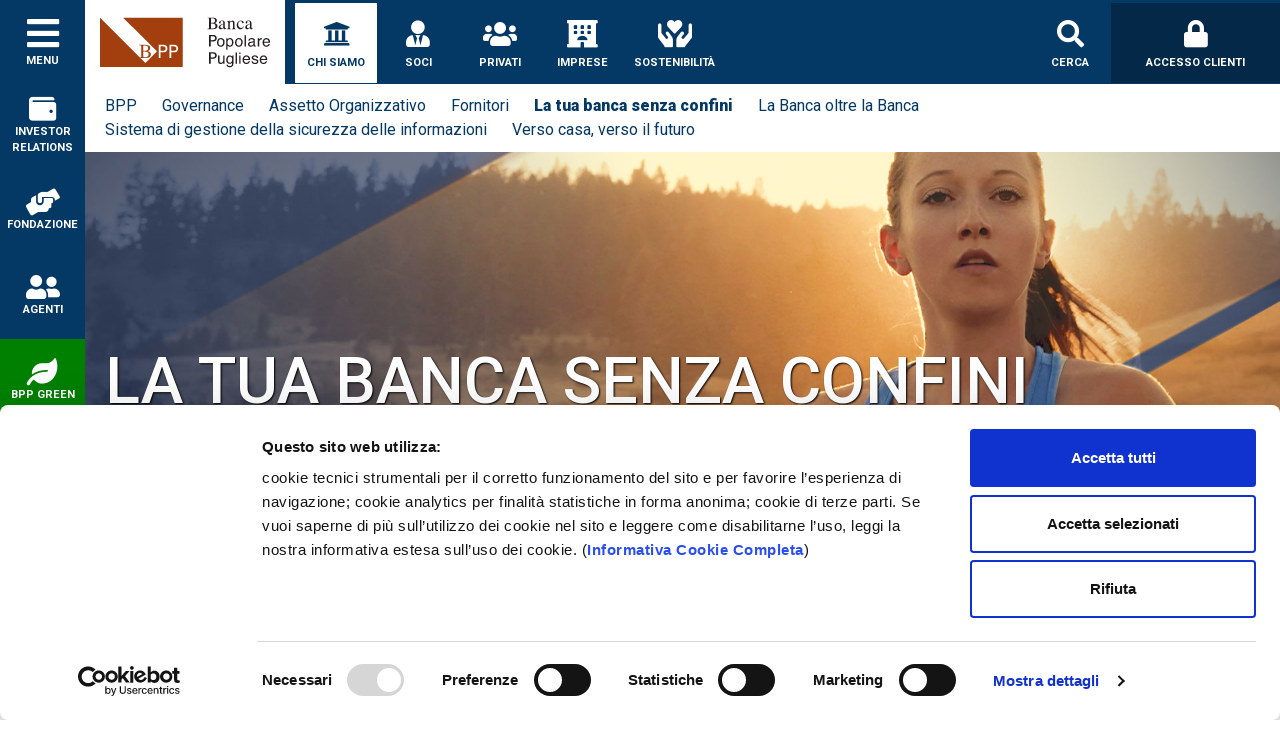

--- FILE ---
content_type: text/html; charset=utf-8
request_url: https://www.bpp.it/chi-siamo/la-tua-banca-senza-confini
body_size: 23038
content:
 <!DOCTYPE html> <html lang="it"> <head> <title>
	La tua banca senza confini
</title> <meta charset="utf-8" /> <link href="/ResourcePackages/Bootstrap4/assets/dist/img/favicon.ico" rel="shortcut icon" type="image/x-icon"> <meta name="viewport" content="width=device-width, initial-scale=1" /> <meta http-equiv="X-UA-Compatible" content="IE=edge" /> <script src="/ResourcePackages/Bootstrap4/assets/dist/js/googleTagManager.js" data-cookieconsent="ignore" ></script> <script id="Cookiebot" src="https://consent.cookiebot.com/uc.js" data-cbid="cf2d8e4f-88dd-4b4c-8346-f0aa885fc034" data-blockingmode="auto" type="text/javascript"></script> <script src="/ResourcePackages/Bootstrap4/assets/dist/js/googleTagManager.js?package=Bootstrap4" type="text/javascript"></script> <script>
    window.dataLayer = window.dataLayer || [];
    function gtag() { dataLayer.push(arguments); }
</script> <script src="/ResourcePackages/Bootstrap4/assets/dist/mmenu-light/mmenu-light.js?package=Bootstrap4" type="text/javascript"></script><script src="/ResourcePackages/Bootstrap4/assets/dist/mmenu-light/mmenu-light.polyfills.js?package=Bootstrap4" type="text/javascript"></script><link href="/ResourcePackages/Bootstrap4/assets/dist/css/bootstrap.min.css?package=Bootstrap4" rel="stylesheet" type="text/css" /><link href="/ResourcePackages/Bootstrap4/assets/dist/mmenu-light/mmenu-light.css?package=Bootstrap4" rel="stylesheet" type="text/css" /><link href="/ResourcePackages/Bootstrap4/assets/dist/css/bpp.min.css?v=1.0.10.0&amp;package=Bootstrap4" rel="stylesheet" type="text/css" /><link href="/ResourcePackages/Bootstrap4/assets/dist/owlcarousel/assets/owl.carousel.min.css?package=Bootstrap4" rel="stylesheet" type="text/css" /><link href="/ResourcePackages/Bootstrap4/assets/dist/owlcarousel/assets/owl.theme.default.min.css?package=Bootstrap4" rel="stylesheet" type="text/css" /> <meta property="og:title" content="La tua banca senza confini" /><meta property="og:url" content="https://www.bpp.it/chi-siamo/la-tua-banca-senza-confini" /><meta property="og:type" content="website" /><meta property="og:site_name" content="Banca Popolare Pugliese" /><style type="text/css" media="all">body.bpp .left-buttons .button[href="/bpp-green"] {
    background: green;
}
</style><meta name="Generator" content="Sitefinity 13.0.7300.0 PE" /><link rel="canonical" href="https://www.bpp.it/chi-siamo/la-tua-banca-senza-confini" /></head> <body class="bpp bpp-page"> <script src="/ResourcePackages/Bootstrap4/assets/dist/js/jquery-3.7.1.min.js" type="text/javascript"></script><script src="/ResourcePackages/Bootstrap4/assets/dist/js/bootstrap.bundle.min.js" type="text/javascript"></script><script src="/ResourcePackages/Bootstrap4/assets/dist/jquery-ui/jquery-ui.min.js" type="text/javascript"></script> <!-- Google Tag Manager (noscript) --> <noscript> <iframe src="https://www.googletagmanager.com/ns.html?id=GTM-PVJXLL5"
            height="0" width="0" style="display:none;visibility:hidden"></iframe> </noscript> <!-- End Google Tag Manager (noscript) --> <div class="header d-flex align-items-center justify-content-between"> 







<div class="top-menu top-menu-left">
    <div class="d-inline-flex align-items-center">
        <a class="sidebar-menu-button" href="#sidebar-menu-1" title="Menu">
            <div class="d-flex flex-column justify-content-center align-items-center">
                <em class="fas fa-bars"></em>
                <span class="title">Menu</span>
            </div>

        </a>
        <a class="logo" href="/" title="Banca Popolare Pugliese" aria-labelledby="logo-bpp-1">
            <div id="logo-bpp-1">
                <img src="/ResourcePackages/Bootstrap4/assets/dist/img/logo_bpp.svg" alt="Banca Popolare Pugliese" title="Banca Popolare Pugliese" />
                <span class="d-none">Banca Popolare Pugliese</span>
            </div>
        </a>
        <nav class="d-none d-lg-block">
            <ul class="d-inline-flex">
        <li class="rootLevel d-inline-flex align-items-end selected" data-href="/chi-siamo">
            <a class="item" href="/chi-siamo" target="_self" aria-labelledby="top-menu-item-1_2841CC6E-14F9-45F8-AE51-8E4BDB0E2C2E">
                <div class="content" id="top-menu-item-1_2841CC6E-14F9-45F8-AE51-8E4BDB0E2C2E">
                            <div class="image">
            <em class="fas fa-university"></em>

        </div>

                    <div class="title">Chi siamo</div>
                </div>
            </a>
        </li>
        <li class="rootLevel d-inline-flex align-items-end " data-href="/soci">
            <a class="item" href="/soci" target="_self" aria-labelledby="top-menu-item-1_17F1A168-F76B-4DC6-B09A-E2C947927B06">
                <div class="content" id="top-menu-item-1_17F1A168-F76B-4DC6-B09A-E2C947927B06">
                            <div class="image">
            <em class="fas fa-user-tie"></em>

        </div>

                    <div class="title">Soci</div>
                </div>
            </a>
        </li>
        <li class="rootLevel d-inline-flex align-items-end " data-href="/privati">
            <a class="item" href="/privati" target="_self" aria-labelledby="top-menu-item-1_C71F8B65-F7FE-4987-AB4B-C5A98F7E4AFD">
                <div class="content" id="top-menu-item-1_C71F8B65-F7FE-4987-AB4B-C5A98F7E4AFD">
                            <div class="image">
            <em class="fas fa-users"></em>

        </div>

                    <div class="title">Privati</div>
                </div>
            </a>
        </li>
        <li class="rootLevel d-inline-flex align-items-end " data-href="/imprese">
            <a class="item" href="/imprese" target="_self" aria-labelledby="top-menu-item-1_0B879801-E84D-4FF8-8E36-374C183A55EC">
                <div class="content" id="top-menu-item-1_0B879801-E84D-4FF8-8E36-374C183A55EC">
                            <div class="image">
            <em class="fas fa-hotel"></em>

        </div>

                    <div class="title">Imprese</div>
                </div>
            </a>
        </li>
            <li class="py-2">
                <div class="h-100 border-right mr-3 pr-3"></div>
            </li>
        <li class="rootLevel d-inline-flex align-items-end " data-href="/sostenibilita">
            <a class="item" href="/sostenibilita" target="_self" aria-labelledby="top-menu-item-1_460428AB-45F6-45A6-8BDA-A40FE1CEA260">
                <div class="content" id="top-menu-item-1_460428AB-45F6-45A6-8BDA-A40FE1CEA260">
                            <div class="image">
            <em class="fas fa-hands-heart"></em>

        </div>

                    <div class="title">Sostenibilit&#224;</div>
                </div>
            </a>
        </li>
            </ul>
        </nav>
    </div>
            <div class="children-bar d-none d-lg-block">
            <ul class="list-unstyled d-flex align-items-center flex-wrap">
                    <li>
                        <a class="item " href="/chi-siamo/bpp" target="_self" aria-labelledby="top-menu-mobile-item-1_2A7A588D-CF2F-438F-9E4E-3BEAA72B4F42"><div class="d-inline" id="top-menu-item-1_2A7A588D-CF2F-438F-9E4E-3BEAA72B4F42"> BPP</div></a>
                    </li>
                    <li>
                        <a class="item " href="/chi-siamo/governance" target="_self" aria-labelledby="top-menu-mobile-item-1_5A959EE4-AA21-485B-A2CF-E007850B34D5"><div class="d-inline" id="top-menu-item-1_5A959EE4-AA21-485B-A2CF-E007850B34D5">Governance</div></a>
                    </li>
                    <li>
                        <a class="item " href="/chi-siamo/assetto-organizzativo" target="_self" aria-labelledby="top-menu-mobile-item-1_2889275F-2A3B-42DB-93B1-98B8F707539C"><div class="d-inline" id="top-menu-item-1_2889275F-2A3B-42DB-93B1-98B8F707539C">Assetto Organizzativo</div></a>
                    </li>
                    <li>
                        <a class="item " href="/chi-siamo/albo-fornitori" target="_self" aria-labelledby="top-menu-mobile-item-1_253C2F86-0467-410F-92F3-796E2A8B6FB3"><div class="d-inline" id="top-menu-item-1_253C2F86-0467-410F-92F3-796E2A8B6FB3">Fornitori</div></a>
                    </li>
                    <li>
                        <a class="item selected" href="/chi-siamo/la-tua-banca-senza-confini" target="_self" aria-labelledby="top-menu-mobile-item-1_C93ED11E-C69A-4C86-A945-CB6DBA549F97"><div class="d-inline" id="top-menu-item-1_C93ED11E-C69A-4C86-A945-CB6DBA549F97">La tua banca senza confini</div></a>
                    </li>
                    <li>
                        <a class="item " href="/chi-siamo/la-banca-oltre-la-banca" target="_self" aria-labelledby="top-menu-mobile-item-1_55E75825-6F4C-4868-906E-CB3D24496B43"><div class="d-inline" id="top-menu-item-1_55E75825-6F4C-4868-906E-CB3D24496B43">La Banca oltre la Banca</div></a>
                    </li>
                    <li>
                        <a class="item " href="/chi-siamo/sistema-di-gestione-della-sicurezza-delle-informazioni" target="_self" aria-labelledby="top-menu-mobile-item-1_B6C26BED-A61E-436F-B240-D9AD0DDD2A1A"><div class="d-inline" id="top-menu-item-1_B6C26BED-A61E-436F-B240-D9AD0DDD2A1A">Sistema di gestione della sicurezza delle informazioni</div></a>
                    </li>
                    <li>
                        <a class="item " href="/chi-siamo/verso-casa-verso-il-futuro" target="_self" aria-labelledby="top-menu-mobile-item-1_CAEE7F2A-12D6-4198-A4C7-AE90E44F4073"><div class="d-inline" id="top-menu-item-1_CAEE7F2A-12D6-4198-A4C7-AE90E44F4073">Verso casa, verso il futuro</div></a>
                    </li>
            </ul>
        </div>

</div>

<div style="display:none;">
    <nav id="sidebar-menu-1" class="sidebar-menu">
        <div class="sidebar-header p-2 mb-2 d-flex align-items-center justify-content-between" id="sidebar-header-1">
            <img src="/ResourcePackages/Bootstrap4/assets/dist/img/logo_bpp.svg" alt="Banca Popolare Pugliese" title="Banca Popolare Pugliese" />
            <button class="mm-close p-2" id="sidebar-menu-close-1" title="Chiudi" aria-labelledby="sidebar-header-1">
                <em class="fas fa-times"></em>
            </button>
        </div>
        <ul>
        <li>
            <a href="/chi-siamo" class="selected" target="_self" aria-labelledby="top-menu-mobile-item-1_2841CC6E-14F9-45F8-AE51-8E4BDB0E2C2E"><div class="d-inline" id="top-menu-mobile-item-1_2841CC6E-14F9-45F8-AE51-8E4BDB0E2C2E">Chi siamo</div></a>
            <ul class="Vertical">
        <li>
            <a href="/chi-siamo/bpp" class="" target="_self" aria-labelledby="top-menu-mobile-item-1_2A7A588D-CF2F-438F-9E4E-3BEAA72B4F42"><div class="d-inline" id="top-menu-mobile-item-1_2A7A588D-CF2F-438F-9E4E-3BEAA72B4F42"> BPP</div></a>
        </li>
        <li>
            <a href="/chi-siamo/governance" class="" target="_self" aria-labelledby="top-menu-mobile-item-1_5A959EE4-AA21-485B-A2CF-E007850B34D5"><div class="d-inline" id="top-menu-mobile-item-1_5A959EE4-AA21-485B-A2CF-E007850B34D5">Governance</div></a>
        </li>
        <li>
            <a href="/chi-siamo/assetto-organizzativo" class="" target="_self" aria-labelledby="top-menu-mobile-item-1_2889275F-2A3B-42DB-93B1-98B8F707539C"><div class="d-inline" id="top-menu-mobile-item-1_2889275F-2A3B-42DB-93B1-98B8F707539C">Assetto Organizzativo</div></a>
        </li>
        <li>
            <a href="/chi-siamo/albo-fornitori" class="" target="_self" aria-labelledby="top-menu-mobile-item-1_253C2F86-0467-410F-92F3-796E2A8B6FB3"><div class="d-inline" id="top-menu-mobile-item-1_253C2F86-0467-410F-92F3-796E2A8B6FB3">Fornitori</div></a>
        </li>
        <li>
            <a href="/chi-siamo/la-tua-banca-senza-confini" class="selected" target="_self" aria-labelledby="top-menu-mobile-item-1_C93ED11E-C69A-4C86-A945-CB6DBA549F97"><div class="d-inline" id="top-menu-mobile-item-1_C93ED11E-C69A-4C86-A945-CB6DBA549F97">La tua banca senza confini</div></a>
        </li>
        <li>
            <a href="/chi-siamo/la-banca-oltre-la-banca" class="" target="_self" aria-labelledby="top-menu-mobile-item-1_55E75825-6F4C-4868-906E-CB3D24496B43"><div class="d-inline" id="top-menu-mobile-item-1_55E75825-6F4C-4868-906E-CB3D24496B43">La Banca oltre la Banca</div></a>
        </li>
        <li>
            <a href="/chi-siamo/sistema-di-gestione-della-sicurezza-delle-informazioni" class="" target="_self" aria-labelledby="top-menu-mobile-item-1_B6C26BED-A61E-436F-B240-D9AD0DDD2A1A"><div class="d-inline" id="top-menu-mobile-item-1_B6C26BED-A61E-436F-B240-D9AD0DDD2A1A">Sistema di gestione della sicurezza delle informazioni</div></a>
        </li>
        <li>
            <a href="/chi-siamo/verso-casa-verso-il-futuro" class="" target="_self" aria-labelledby="top-menu-mobile-item-1_CAEE7F2A-12D6-4198-A4C7-AE90E44F4073"><div class="d-inline" id="top-menu-mobile-item-1_CAEE7F2A-12D6-4198-A4C7-AE90E44F4073">Verso casa, verso il futuro</div></a>
        </li>
            </ul>
        </li>
        <li>
            <a href="/soci" class="" target="_self" aria-labelledby="top-menu-mobile-item-1_17F1A168-F76B-4DC6-B09A-E2C947927B06"><div class="d-inline" id="top-menu-mobile-item-1_17F1A168-F76B-4DC6-B09A-E2C947927B06">Soci</div></a>
            <ul class="Vertical">
        <li>
            <a href="/soci/borse-di-studio-riservati-ai-soci" class="" target="_self" aria-labelledby="top-menu-mobile-item-1_4191378D-690A-4CC3-AB2D-C7C17883E81A"><div class="d-inline" id="top-menu-mobile-item-1_4191378D-690A-4CC3-AB2D-C7C17883E81A">Bando Borse di Studio 2025</div></a>
        </li>
        <li>
            <a href="/soci/assemblea-dei-soci-2025" class="" target="_self" aria-labelledby="top-menu-mobile-item-1_D5E35A54-4027-4D59-A0E0-3BD5A4E57D9E"><div class="d-inline" id="top-menu-mobile-item-1_D5E35A54-4027-4D59-A0E0-3BD5A4E57D9E">Assemblea dei Soci 2025</div></a>
        </li>
        <li>
            <a href="/soci/assemblee" class="" target="_self" aria-labelledby="top-menu-mobile-item-1_C29678F4-C1AD-4BBF-8F37-3D59984729F3"><div class="d-inline" id="top-menu-mobile-item-1_C29678F4-C1AD-4BBF-8F37-3D59984729F3">Assemblee</div></a>
            <ul class="Vertical">
        <li>
            <a href="/soci/assemblee/assemblea-dei-soci-2024" class="" target="_self" aria-labelledby="top-menu-mobile-item-1_F055BBBD-A0AC-4D55-A7EC-B736733CD57E"><div class="d-inline" id="top-menu-mobile-item-1_F055BBBD-A0AC-4D55-A7EC-B736733CD57E">Assemblea dei Soci 2024</div></a>
        </li>
        <li>
            <a href="/soci/assemblee/assemblea-dei-soci-2023" class="" target="_self" aria-labelledby="top-menu-mobile-item-1_F98D44AE-7B7A-4273-97B6-32033F5B4C60"><div class="d-inline" id="top-menu-mobile-item-1_F98D44AE-7B7A-4273-97B6-32033F5B4C60">Assemblea dei Soci 2023</div></a>
        </li>
        <li>
            <a href="/soci/assemblee/assemblea-dei-soci-2022" class="" target="_self" aria-labelledby="top-menu-mobile-item-1_7B84F79E-BD36-499D-81D8-941C06A5B370"><div class="d-inline" id="top-menu-mobile-item-1_7B84F79E-BD36-499D-81D8-941C06A5B370">Assemblea dei Soci 2022</div></a>
        </li>
        <li>
            <a href="/soci/assemblee/assemblea-dei-soci-2021" class="" target="_self" aria-labelledby="top-menu-mobile-item-1_52824853-FF35-4AF8-9B36-6FAC6074CBD8"><div class="d-inline" id="top-menu-mobile-item-1_52824853-FF35-4AF8-9B36-6FAC6074CBD8">Assemblea dei Soci 2021</div></a>
        </li>
        <li>
            <a href="/soci/assemblee/assemblea-dei-soci-2020" class="" target="_self" aria-labelledby="top-menu-mobile-item-1_3E312B55-B5C8-4910-82E7-CBDC3FA69FED"><div class="d-inline" id="top-menu-mobile-item-1_3E312B55-B5C8-4910-82E7-CBDC3FA69FED">Assemblea dei Soci 2020</div></a>
        </li>
        <li>
            <a href="/soci/assemblee/comunicazioni-soci" class="" target="_self" aria-labelledby="top-menu-mobile-item-1_DC5FAF77-4D32-4DBF-BC42-CD41B8BF8C7F"><div class="d-inline" id="top-menu-mobile-item-1_DC5FAF77-4D32-4DBF-BC42-CD41B8BF8C7F">Comunicazioni ai Soci</div></a>
        </li>
            </ul>
        </li>
        <li>
            <a href="/soci/azioni-bpp" class="" target="_self" aria-labelledby="top-menu-mobile-item-1_716649DB-3BE1-4E8B-A12F-347CEB44B1E1"><div class="d-inline" id="top-menu-mobile-item-1_716649DB-3BE1-4E8B-A12F-347CEB44B1E1">Azioni BPP</div></a>
            <ul class="Vertical">
        <li>
            <a href="/soci/azioni-bpp/negoziazioni-azioni" class="" target="_self" aria-labelledby="top-menu-mobile-item-1_F08C1A4B-3EF7-4D51-B0DA-021E06AA75FA"><div class="d-inline" id="top-menu-mobile-item-1_F08C1A4B-3EF7-4D51-B0DA-021E06AA75FA">Negoziazione sul Mercato Vorvel Equity Auction</div></a>
        </li>
        <li>
            <a href="/soci/azioni-bpp/comunicazioni-ai-soci" class="" target="_self" aria-labelledby="top-menu-mobile-item-1_C2139C81-9A15-47F7-943A-2A2786EA707B"><div class="d-inline" id="top-menu-mobile-item-1_C2139C81-9A15-47F7-943A-2A2786EA707B">Informative ai soci</div></a>
        </li>
        <li>
            <a href="/soci/azioni-bpp/scheda-prodotto" class="" target="_self" aria-labelledby="top-menu-mobile-item-1_8FB89433-F689-4756-88B1-CA2305090254"><div class="d-inline" id="top-menu-mobile-item-1_8FB89433-F689-4756-88B1-CA2305090254">Scheda Prodotto Azioni BPP</div></a>
        </li>
        <li>
            <a href="/soci/azioni-bpp/scheda-informativa" class="" target="_self" aria-labelledby="top-menu-mobile-item-1_AC9D7EF5-23F3-4545-B38F-25873CE4B1AB"><div class="d-inline" id="top-menu-mobile-item-1_AC9D7EF5-23F3-4545-B38F-25873CE4B1AB">Scheda Informativa Azioni BPP</div></a>
        </li>
        <li>
            <a href="/soci/azioni-bpp/nuovo-modello-di-mercato" class="" target="_self" aria-labelledby="top-menu-mobile-item-1_F2CBC34B-3E73-4421-B76F-F6A524F84083"><div class="d-inline" id="top-menu-mobile-item-1_F2CBC34B-3E73-4421-B76F-F6A524F84083">Nuovo Modello di Mercato</div></a>
        </li>
            </ul>
        </li>
        <li>
            <a href="/soci/atto-costitutivo-e-statuto-sociale" class="" target="_self" aria-labelledby="top-menu-mobile-item-1_5FDD489E-5A47-44B2-9C3E-4232FA6E64E4"><div class="d-inline" id="top-menu-mobile-item-1_5FDD489E-5A47-44B2-9C3E-4232FA6E64E4">Atto costitutivo e Statuto sociale</div></a>
        </li>
        <li>
            <a href="/soci/informativa-al-pubblico" class="" target="_self" aria-labelledby="top-menu-mobile-item-1_AF382D98-0D22-443A-B01D-2C9C9E8C7A70"><div class="d-inline" id="top-menu-mobile-item-1_AF382D98-0D22-443A-B01D-2C9C9E8C7A70">Informativa al Pubblico</div></a>
        </li>
        <li>
            <a href="/soci/vantaggi-soci" class="" target="_self" aria-labelledby="top-menu-mobile-item-1_3E4E0A1A-DC89-4F80-A4DF-9303CD914DED"><div class="d-inline" id="top-menu-mobile-item-1_3E4E0A1A-DC89-4F80-A4DF-9303CD914DED">Condizioni riservate ai Soci</div></a>
            <ul class="Vertical">
        <li>
            <a href="/soci/vantaggi-soci/bando-borse-di-studio-2025" class="" target="_self" aria-labelledby="top-menu-mobile-item-1_70D26FC4-F8C6-4D03-B63E-6D4B11B1510A"><div class="d-inline" id="top-menu-mobile-item-1_70D26FC4-F8C6-4D03-B63E-6D4B11B1510A">Bando borse di studio 2025</div></a>
        </li>
        <li>
            <a href="/soci/vantaggi-soci/bando-borse-di-studio-2024" class="" target="_self" aria-labelledby="top-menu-mobile-item-1_2B8F401F-A32B-4955-B8DB-E0CA566A252C"><div class="d-inline" id="top-menu-mobile-item-1_2B8F401F-A32B-4955-B8DB-E0CA566A252C">Bando e graduatorie borse di studio 2024</div></a>
        </li>
        <li>
            <a href="/soci/vantaggi-soci/bando-e-graduatorie-borse-di-studio-2023" class="" target="_self" aria-labelledby="top-menu-mobile-item-1_E010226F-B6B0-417D-B68A-3B145B162A27"><div class="d-inline" id="top-menu-mobile-item-1_E010226F-B6B0-417D-B68A-3B145B162A27">Bando e graduatorie borse di studio 2023</div></a>
        </li>
        <li>
            <a href="/soci/vantaggi-soci/bando-e-graduatorie-borse-di-studio-2022" class="" target="_self" aria-labelledby="top-menu-mobile-item-1_E99F39A2-2EC9-45C2-92B4-F129ADB3F7A0"><div class="d-inline" id="top-menu-mobile-item-1_E99F39A2-2EC9-45C2-92B4-F129ADB3F7A0">Bando e graduatorie borse di studio 2022</div></a>
        </li>
            </ul>
        </li>
        <li>
            <a href="/soci/webinar-soci" class="" target="_self" aria-labelledby="top-menu-mobile-item-1_DC1F3882-E748-4286-8830-4D720567424A"><div class="d-inline" id="top-menu-mobile-item-1_DC1F3882-E748-4286-8830-4D720567424A">Webinar Soci 2021</div></a>
        </li>
        <li>
            <a href="/soci/webinar-2022" class="" target="_self" aria-labelledby="top-menu-mobile-item-1_373C2819-3358-4472-A9E9-724F670E9A7E"><div class="d-inline" id="top-menu-mobile-item-1_373C2819-3358-4472-A9E9-724F670E9A7E">Webinar Soci 2022</div></a>
        </li>
            </ul>
        </li>
        <li>
            <a href="/privati" class="" target="_self" aria-labelledby="top-menu-mobile-item-1_C71F8B65-F7FE-4987-AB4B-C5A98F7E4AFD"><div class="d-inline" id="top-menu-mobile-item-1_C71F8B65-F7FE-4987-AB4B-C5A98F7E4AFD">Privati</div></a>
            <ul class="Vertical">
        <li>
            <a href="/privati/giovani" class="" target="_self" aria-labelledby="top-menu-mobile-item-1_4F1D9CD7-E42C-4005-8634-8A7A9B9C52EF"><div class="d-inline" id="top-menu-mobile-item-1_4F1D9CD7-E42C-4005-8634-8A7A9B9C52EF">Giovani</div></a>
            <ul class="Vertical">
        <li>
            <a href="/privati/giovani/conto-corrente" class="" target="_self" aria-labelledby="top-menu-mobile-item-1_1E295874-1D8A-406F-A61C-F633197EE8BE"><div class="d-inline" id="top-menu-mobile-item-1_1E295874-1D8A-406F-A61C-F633197EE8BE">Conto corrente</div></a>
        </li>
        <li>
            <a href="/privati/giovani/carte" class="" target="_self" aria-labelledby="top-menu-mobile-item-1_00FBA618-1011-44D7-9F8B-1E004FAA0D40"><div class="d-inline" id="top-menu-mobile-item-1_00FBA618-1011-44D7-9F8B-1E004FAA0D40">Carte</div></a>
        </li>
        <li>
            <a href="/privati/giovani/finanziamenti" class="" target="_self" aria-labelledby="top-menu-mobile-item-1_BF4EBE0A-3362-4C00-A2D0-CCA68123EFF3"><div class="d-inline" id="top-menu-mobile-item-1_BF4EBE0A-3362-4C00-A2D0-CCA68123EFF3">Finanziamenti</div></a>
        </li>
        <li>
            <a href="/privati/giovani/mutui" class="" target="_self" aria-labelledby="top-menu-mobile-item-1_655A52B3-1BF7-4F95-B0E3-2F1D06315C2A"><div class="d-inline" id="top-menu-mobile-item-1_655A52B3-1BF7-4F95-B0E3-2F1D06315C2A">Mutui</div></a>
        </li>
        <li>
            <a href="/privati/giovani/investimento-e-risparmio" class="" target="_self" aria-labelledby="top-menu-mobile-item-1_73FA3C9B-F63A-4F7B-B4B1-E88F52B94119"><div class="d-inline" id="top-menu-mobile-item-1_73FA3C9B-F63A-4F7B-B4B1-E88F52B94119">Investimento e risparmio</div></a>
        </li>
        <li>
            <a href="/privati/giovani/servizi-digitali" class="" target="_self" aria-labelledby="top-menu-mobile-item-1_1356BFAB-7FCA-47D6-A6EA-0B71DDD1E32E"><div class="d-inline" id="top-menu-mobile-item-1_1356BFAB-7FCA-47D6-A6EA-0B71DDD1E32E">Servizi Digitali</div></a>
        </li>
            </ul>
        </li>
        <li>
            <a href="/privati/persone-e-famiglie" class="" target="_self" aria-labelledby="top-menu-mobile-item-1_3262155B-BCF3-4BDC-B4A3-27829059C018"><div class="d-inline" id="top-menu-mobile-item-1_3262155B-BCF3-4BDC-B4A3-27829059C018">Persone e Famiglie</div></a>
            <ul class="Vertical">
        <li>
            <a href="/privati/persone-e-famiglie/conto-corrente" class="" target="_self" aria-labelledby="top-menu-mobile-item-1_74A14331-F641-4CBF-84CB-911FD2567BBB"><div class="d-inline" id="top-menu-mobile-item-1_74A14331-F641-4CBF-84CB-911FD2567BBB">Conto corrente</div></a>
        </li>
        <li>
            <a href="/privati/persone-e-famiglie/carte" class="" target="_self" aria-labelledby="top-menu-mobile-item-1_5B036647-4137-4DEE-979D-EA8E89439D65"><div class="d-inline" id="top-menu-mobile-item-1_5B036647-4137-4DEE-979D-EA8E89439D65">Carte</div></a>
        </li>
        <li>
            <a href="/privati/persone-e-famiglie/finanziamenti" class="" target="_self" aria-labelledby="top-menu-mobile-item-1_15980491-F560-488E-82BD-E90DE4F92445"><div class="d-inline" id="top-menu-mobile-item-1_15980491-F560-488E-82BD-E90DE4F92445">Finanziamenti</div></a>
        </li>
        <li>
            <a href="/privati/persone-e-famiglie/mutui" class="" target="_self" aria-labelledby="top-menu-mobile-item-1_54F2037A-D998-4AA2-BE35-EA83355A2030"><div class="d-inline" id="top-menu-mobile-item-1_54F2037A-D998-4AA2-BE35-EA83355A2030">Mutui</div></a>
        </li>
        <li>
            <a href="/privati/persone-e-famiglie/investimento-e-risparmio" class="" target="_self" aria-labelledby="top-menu-mobile-item-1_CD66E41D-1D18-4052-9564-2C97C7469446"><div class="d-inline" id="top-menu-mobile-item-1_CD66E41D-1D18-4052-9564-2C97C7469446">Investimento e risparmio</div></a>
        </li>
        <li>
            <a href="/privati/persone-e-famiglie/servizi-digitali" class="" target="_self" aria-labelledby="top-menu-mobile-item-1_DD8EFD36-399E-49A8-ADE3-A30203287D47"><div class="d-inline" id="top-menu-mobile-item-1_DD8EFD36-399E-49A8-ADE3-A30203287D47">Servizi Digitali</div></a>
        </li>
            </ul>
        </li>
        <li>
            <a href="/privati/private-banking" class="" target="_self" aria-labelledby="top-menu-mobile-item-1_3628E5C8-A05D-4FB0-B743-BE538C83CEBC"><div class="d-inline" id="top-menu-mobile-item-1_3628E5C8-A05D-4FB0-B743-BE538C83CEBC">Private Banking</div></a>
            <ul class="Vertical">
        <li>
            <a href="/privati/private-banking/consulenza-specialistica-portafoglio-avanzata" class="" target="_self" aria-labelledby="top-menu-mobile-item-1_E93F5833-A0E7-40BC-9EB7-4AD564F4543D"><div class="d-inline" id="top-menu-mobile-item-1_E93F5833-A0E7-40BC-9EB7-4AD564F4543D">Consulenza Portafoglio Avanzata</div></a>
        </li>
        <li>
            <a href="/privati/private-banking/investimento-e-risparmio" class="" target="_self" aria-labelledby="top-menu-mobile-item-1_44697C8A-3850-452E-879D-EC416AC46DC8"><div class="d-inline" id="top-menu-mobile-item-1_44697C8A-3850-452E-879D-EC416AC46DC8">Investimento e risparmio</div></a>
        </li>
        <li>
            <a href="/privati/private-banking/altri-prodotti" class="" target="_self" aria-labelledby="top-menu-mobile-item-1_AF3BEB54-2410-431D-894C-58E5EE045D70"><div class="d-inline" id="top-menu-mobile-item-1_AF3BEB54-2410-431D-894C-58E5EE045D70">Altri Prodotti</div></a>
        </li>
            </ul>
        </li>
        <li>
            <a href="/privati/bancassicura" class="" target="_self" aria-labelledby="top-menu-mobile-item-1_25F8567F-B1E7-4BF2-A074-E645E1C755D6"><div class="d-inline" id="top-menu-mobile-item-1_25F8567F-B1E7-4BF2-A074-E645E1C755D6">Bancassicura</div></a>
            <ul class="Vertical">
        <li>
            <a href="/privati/bancassicura/protezione-casa-e-imprevisti" class="" target="_self" aria-labelledby="top-menu-mobile-item-1_41DB8102-D648-40ED-8380-42376F759EFF"><div class="d-inline" id="top-menu-mobile-item-1_41DB8102-D648-40ED-8380-42376F759EFF">Protezione Casa e Imprevisti</div></a>
        </li>
        <li>
            <a href="/privati/bancassicura/protezione-salute" class="" target="_self" aria-labelledby="top-menu-mobile-item-1_393BB1C0-318A-49A6-AC64-3546EEB109A7"><div class="d-inline" id="top-menu-mobile-item-1_393BB1C0-318A-49A6-AC64-3546EEB109A7">Protezione Salute</div></a>
        </li>
        <li>
            <a href="/privati/bancassicura/protezione-auto-e-moto" class="" target="_self" aria-labelledby="top-menu-mobile-item-1_841EEEF3-8454-494E-B564-73990154D4F0"><div class="d-inline" id="top-menu-mobile-item-1_841EEEF3-8454-494E-B564-73990154D4F0">Protezione Auto e Moto</div></a>
        </li>
        <li>
            <a href="/privati/bancassicura/protezione-finanziamenti-e-altro" class="" target="_self" aria-labelledby="top-menu-mobile-item-1_1FAC1177-A6BE-4E7F-906A-6174C00A2A7E"><div class="d-inline" id="top-menu-mobile-item-1_1FAC1177-A6BE-4E7F-906A-6174C00A2A7E">Protezione Finanziamenti e altro</div></a>
        </li>
        <li>
            <a href="/privati/bancassicura/protezione-risparmio" class="" target="_self" aria-labelledby="top-menu-mobile-item-1_641E69E6-68CA-4366-901C-A66E92D55DDD"><div class="d-inline" id="top-menu-mobile-item-1_641E69E6-68CA-4366-901C-A66E92D55DDD">Protezione Risparmio</div></a>
        </li>
            </ul>
        </li>
        <li>
            <a href="/privati/estero" class="" target="_self" aria-labelledby="top-menu-mobile-item-1_8BED72FF-1912-4F4F-9B38-60343CF6CDCA"><div class="d-inline" id="top-menu-mobile-item-1_8BED72FF-1912-4F4F-9B38-60343CF6CDCA">Estero</div></a>
            <ul class="Vertical">
        <li>
            <a href="/privati/estero/prodotti-e-servizi-per-l&#39;import" class="" target="_self" aria-labelledby="top-menu-mobile-item-1_F6926BDA-8A32-47D1-A30B-BED3C0F7BD68"><div class="d-inline" id="top-menu-mobile-item-1_F6926BDA-8A32-47D1-A30B-BED3C0F7BD68">Prodotti e servizi per l&#39;estero</div></a>
        </li>
            </ul>
        </li>
            </ul>
        </li>
        <li>
            <a href="/imprese" class="" target="_self" aria-labelledby="top-menu-mobile-item-1_0B879801-E84D-4FF8-8E36-374C183A55EC"><div class="d-inline" id="top-menu-mobile-item-1_0B879801-E84D-4FF8-8E36-374C183A55EC">Imprese</div></a>
            <ul class="Vertical">
        <li>
            <a href="/imprese/aziende" class="" target="_self" aria-labelledby="top-menu-mobile-item-1_A5F4FE88-FDD2-4875-915A-F0F206835A95"><div class="d-inline" id="top-menu-mobile-item-1_A5F4FE88-FDD2-4875-915A-F0F206835A95">Aziende</div></a>
            <ul class="Vertical">
        <li>
            <a href="/imprese/aziende/conto-corrente" class="" target="_self" aria-labelledby="top-menu-mobile-item-1_D7098405-216E-40D7-8B0F-FAB15B0CD129"><div class="d-inline" id="top-menu-mobile-item-1_D7098405-216E-40D7-8B0F-FAB15B0CD129">Conto corrente</div></a>
        </li>
        <li>
            <a href="/imprese/aziende/carte" class="" target="_self" aria-labelledby="top-menu-mobile-item-1_8F306A4B-70C8-410A-9DB9-E2DCD398F4D1"><div class="d-inline" id="top-menu-mobile-item-1_8F306A4B-70C8-410A-9DB9-E2DCD398F4D1">Carte</div></a>
        </li>
        <li>
            <a href="/imprese/aziende/incassi-e-servizi" class="" target="_self" aria-labelledby="top-menu-mobile-item-1_E8DE0BE2-7F8F-4170-ACE3-950B0D72C1CF"><div class="d-inline" id="top-menu-mobile-item-1_E8DE0BE2-7F8F-4170-ACE3-950B0D72C1CF">Incassi e Servizi</div></a>
        </li>
        <li>
            <a href="/imprese/aziende/finanziamenti" class="" target="_self" aria-labelledby="top-menu-mobile-item-1_E474FD45-F40A-4B5F-8F5D-6A558170E43B"><div class="d-inline" id="top-menu-mobile-item-1_E474FD45-F40A-4B5F-8F5D-6A558170E43B">Finanziamenti</div></a>
        </li>
        <li>
            <a href="/imprese/aziende/mutui" class="" target="_self" aria-labelledby="top-menu-mobile-item-1_719CB9FB-1A5A-4FA9-9490-7479587ADEBB"><div class="d-inline" id="top-menu-mobile-item-1_719CB9FB-1A5A-4FA9-9490-7479587ADEBB">Mutui</div></a>
        </li>
        <li>
            <a href="/imprese/aziende/investimento-e-risparmio" class="" target="_self" aria-labelledby="top-menu-mobile-item-1_C2F67768-B391-498F-B6C4-4E91D70F68B8"><div class="d-inline" id="top-menu-mobile-item-1_C2F67768-B391-498F-B6C4-4E91D70F68B8">Investimento e risparmio</div></a>
        </li>
        <li>
            <a href="/imprese/aziende/servizi-digitali" class="" target="_self" aria-labelledby="top-menu-mobile-item-1_875D6399-BDC1-49CA-A9DA-7FF547B01E86"><div class="d-inline" id="top-menu-mobile-item-1_875D6399-BDC1-49CA-A9DA-7FF547B01E86">Servizi Digitali</div></a>
        </li>
            </ul>
        </li>
        <li>
            <a href="/imprese/estero" class="" target="_self" aria-labelledby="top-menu-mobile-item-1_169FCE5C-341A-4832-AF32-2D231AAE4E66"><div class="d-inline" id="top-menu-mobile-item-1_169FCE5C-341A-4832-AF32-2D231AAE4E66">Estero</div></a>
            <ul class="Vertical">
        <li>
            <a href="/imprese/estero/prodotti-e-servizi-per-l&#39;import" class="" target="_self" aria-labelledby="top-menu-mobile-item-1_4E96B6A2-F436-4C45-AA18-E699A4768455"><div class="d-inline" id="top-menu-mobile-item-1_4E96B6A2-F436-4C45-AA18-E699A4768455">Prodotti e servizi per l&#39;Import</div></a>
        </li>
        <li>
            <a href="/imprese/estero/prodotti-e-servizi-per-l&#39;export" class="" target="_self" aria-labelledby="top-menu-mobile-item-1_E112BA1E-E3CA-47BA-BEF9-F51717754E53"><div class="d-inline" id="top-menu-mobile-item-1_E112BA1E-E3CA-47BA-BEF9-F51717754E53">Prodotti e servizi per l&#39;Export</div></a>
        </li>
            </ul>
        </li>
        <li>
            <a href="/imprese/professioni" class="" target="_self" aria-labelledby="top-menu-mobile-item-1_F5AF21D9-8A54-47E3-906C-413CFB418BDA"><div class="d-inline" id="top-menu-mobile-item-1_F5AF21D9-8A54-47E3-906C-413CFB418BDA">Professionisti</div></a>
            <ul class="Vertical">
        <li>
            <a href="/imprese/professioni/conto-corrente" class="" target="_self" aria-labelledby="top-menu-mobile-item-1_8822DAAE-6079-4E37-9934-DC6214BDE12C"><div class="d-inline" id="top-menu-mobile-item-1_8822DAAE-6079-4E37-9934-DC6214BDE12C">Conto Corrente</div></a>
        </li>
        <li>
            <a href="/imprese/professioni/carte" class="" target="_self" aria-labelledby="top-menu-mobile-item-1_F7227895-EBFF-4332-93DA-3F0C465E8B26"><div class="d-inline" id="top-menu-mobile-item-1_F7227895-EBFF-4332-93DA-3F0C465E8B26">Carte</div></a>
        </li>
        <li>
            <a href="/imprese/professioni/finanziamenti" class="" target="_self" aria-labelledby="top-menu-mobile-item-1_8ED16243-EE21-4486-B038-6E9811DB615F"><div class="d-inline" id="top-menu-mobile-item-1_8ED16243-EE21-4486-B038-6E9811DB615F">Finanziamenti</div></a>
        </li>
        <li>
            <a href="/imprese/professioni/mutui" class="" target="_self" aria-labelledby="top-menu-mobile-item-1_D8D43261-903F-4FA7-B760-E8C3310E862F"><div class="d-inline" id="top-menu-mobile-item-1_D8D43261-903F-4FA7-B760-E8C3310E862F">Mutui</div></a>
        </li>
        <li>
            <a href="/imprese/professioni/investimento-e-risparmio" class="" target="_self" aria-labelledby="top-menu-mobile-item-1_86E6E4A2-EFB5-4D38-B3F5-1B98A0B9A6B8"><div class="d-inline" id="top-menu-mobile-item-1_86E6E4A2-EFB5-4D38-B3F5-1B98A0B9A6B8">Investimento e risparmio</div></a>
        </li>
        <li>
            <a href="/imprese/professioni/servizi-digitali" class="" target="_self" aria-labelledby="top-menu-mobile-item-1_C847CEDC-BAF9-48D2-A809-166797654D60"><div class="d-inline" id="top-menu-mobile-item-1_C847CEDC-BAF9-48D2-A809-166797654D60">Servizi Digitali</div></a>
        </li>
            </ul>
        </li>
        <li>
            <a href="/imprese/enti" class="" target="_self" aria-labelledby="top-menu-mobile-item-1_E1487CD6-DA8A-4745-BE01-B2AAE989E15B"><div class="d-inline" id="top-menu-mobile-item-1_E1487CD6-DA8A-4745-BE01-B2AAE989E15B">Enti</div></a>
            <ul class="Vertical">
        <li>
            <a href="/imprese/enti/servizi-e-prodotti-per-enti-pubblici-e-istituzioni" class="" target="_self" aria-labelledby="top-menu-mobile-item-1_D7BBCD5B-28FC-44B5-9A56-0E3C012735A5"><div class="d-inline" id="top-menu-mobile-item-1_D7BBCD5B-28FC-44B5-9A56-0E3C012735A5">Servizi e prodotti per Enti Pubblici e Istituzioni</div></a>
        </li>
            </ul>
        </li>
        <li>
            <a href="/imprese/bancassicura" class="" target="_self" aria-labelledby="top-menu-mobile-item-1_52214221-5B6C-4E10-ADAD-6E9205C707AE"><div class="d-inline" id="top-menu-mobile-item-1_52214221-5B6C-4E10-ADAD-6E9205C707AE">Bancassicura</div></a>
            <ul class="Vertical">
        <li>
            <a href="/imprese/bancassicura/protezione-imprevisti" class="" target="_self" aria-labelledby="top-menu-mobile-item-1_7C2FC2F6-3E91-4B8D-BFD5-561742E1CC85"><div class="d-inline" id="top-menu-mobile-item-1_7C2FC2F6-3E91-4B8D-BFD5-561742E1CC85">Protezione Imprevisti</div></a>
        </li>
        <li>
            <a href="/imprese/bancassicura/protezione-salute" class="" target="_self" aria-labelledby="top-menu-mobile-item-1_4B64D051-2AA7-4E95-AD3C-3B1EC8AC54DB"><div class="d-inline" id="top-menu-mobile-item-1_4B64D051-2AA7-4E95-AD3C-3B1EC8AC54DB">Protezione Salute</div></a>
        </li>
        <li>
            <a href="/imprese/bancassicura/protezione-auto-e-moto" class="" target="_self" aria-labelledby="top-menu-mobile-item-1_A32E9D72-0A2F-4A77-AE5C-B4763FCEEA9F"><div class="d-inline" id="top-menu-mobile-item-1_A32E9D72-0A2F-4A77-AE5C-B4763FCEEA9F">Protezione Auto e Moto</div></a>
        </li>
        <li>
            <a href="/imprese/bancassicura/protezione-finanziamenti-e-altro" class="" target="_self" aria-labelledby="top-menu-mobile-item-1_7FB98CA4-2F75-413C-8D68-8D8D5763B0F1"><div class="d-inline" id="top-menu-mobile-item-1_7FB98CA4-2F75-413C-8D68-8D8D5763B0F1">Protezione Finanziamenti e altro</div></a>
        </li>
        <li>
            <a href="/imprese/bancassicura/protezione-risparmio-e-altro" class="" target="_self" aria-labelledby="top-menu-mobile-item-1_BCC5001F-35AD-4DEA-835D-0D1C3398C400"><div class="d-inline" id="top-menu-mobile-item-1_BCC5001F-35AD-4DEA-835D-0D1C3398C400">Protezione Risparmio e altro</div></a>
        </li>
            </ul>
        </li>
            </ul>
        </li>
        <li>
            <a href="/sostenibilita" class="" target="_self" aria-labelledby="top-menu-mobile-item-1_460428AB-45F6-45A6-8BDA-A40FE1CEA260"><div class="d-inline" id="top-menu-mobile-item-1_460428AB-45F6-45A6-8BDA-A40FE1CEA260">Sostenibilit&#224;</div></a>
            <ul class="Vertical">
        <li>
            <a href="/sostenibilita/certificazione-parita-di-genere" class="" target="_self" aria-labelledby="top-menu-mobile-item-1_6229DFBE-0535-4A63-9DBB-4881A0857BC0"><div class="d-inline" id="top-menu-mobile-item-1_6229DFBE-0535-4A63-9DBB-4881A0857BC0">Parit&#224; di genere</div></a>
        </li>
        <li>
            <a href="/sostenibilita/educazione-finanziaria" class="" target="_self" aria-labelledby="top-menu-mobile-item-1_4F49B282-B030-41E5-B6EF-8A53BFBC6BAB"><div class="d-inline" id="top-menu-mobile-item-1_4F49B282-B030-41E5-B6EF-8A53BFBC6BAB">Educazione Finanziaria</div></a>
            <ul class="Vertical">
        <li>
            <a href="/sostenibilita/educazione-finanziaria/incontri-2022" class="" target="_self" aria-labelledby="top-menu-mobile-item-1_B74CB7DF-AAC8-480E-BF30-56578634BD1A"><div class="d-inline" id="top-menu-mobile-item-1_B74CB7DF-AAC8-480E-BF30-56578634BD1A">Educazione Finanziaria - Incontri del 2022</div></a>
        </li>
        <li>
            <a href="/sostenibilita/educazione-finanziaria/educazione-finanziaria---incontri-del-2023" class="" target="_self" aria-labelledby="top-menu-mobile-item-1_33753B1C-557B-4E53-B178-28FA1D0EEBD4"><div class="d-inline" id="top-menu-mobile-item-1_33753B1C-557B-4E53-B178-28FA1D0EEBD4">Educazione Finanziaria - Incontri del 2023</div></a>
        </li>
            </ul>
        </li>
        <li>
            <a href="/sostenibilita/sviluppo-e-sostenibilit&#224;" class="" target="_self" aria-labelledby="top-menu-mobile-item-1_C5F4ABCC-4047-4A64-AD30-5877DD5FC3F8"><div class="d-inline" id="top-menu-mobile-item-1_C5F4ABCC-4047-4A64-AD30-5877DD5FC3F8">Sviluppo e Sostenibilit&#224;</div></a>
            <ul class="Vertical">
        <li>
            <a href="/sostenibilita/sviluppo-e-sostenibilit&#224;/green-bond-framework" class="" target="_self" aria-labelledby="top-menu-mobile-item-1_A1495B5D-D538-4990-AE4F-76FDB9469D08"><div class="d-inline" id="top-menu-mobile-item-1_A1495B5D-D538-4990-AE4F-76FDB9469D08">Green Bond Framework</div></a>
        </li>
            </ul>
        </li>
        <li>
            <a href="/sostenibilita/obiettivo-green-office" class="" target="_self" aria-labelledby="top-menu-mobile-item-1_FBB1A89A-74BA-4ABC-ACE1-BEFAE98D7585"><div class="d-inline" id="top-menu-mobile-item-1_FBB1A89A-74BA-4ABC-ACE1-BEFAE98D7585">Obiettivo Green Office</div></a>
        </li>
        <li>
            <a href="/sostenibilita/bpp-per-il-sociale" class="" target="_self" aria-labelledby="top-menu-mobile-item-1_79C3864F-6E61-454B-B189-288EFA77E36A"><div class="d-inline" id="top-menu-mobile-item-1_79C3864F-6E61-454B-B189-288EFA77E36A">BPP per il Sociale</div></a>
        </li>
        <li>
            <a href="/sostenibilita/coinvolgimento-stakeholder" class="" target="_self" aria-labelledby="top-menu-mobile-item-1_2C69CFB5-4A48-4767-B105-9EF523791001"><div class="d-inline" id="top-menu-mobile-item-1_2C69CFB5-4A48-4767-B105-9EF523791001">Coinvolgimento degli stakeholder</div></a>
            <ul class="Vertical">
        <li>
            <a href="/sostenibilita/coinvolgimento-stakeholder/coinvolgimento-degli-stakeholder-2022" class="" target="_self" aria-labelledby="top-menu-mobile-item-1_C4645CA6-2921-4BE2-BF47-ED66BEAD41D8"><div class="d-inline" id="top-menu-mobile-item-1_C4645CA6-2921-4BE2-BF47-ED66BEAD41D8">Coinvolgimento degli stakeholder 2022</div></a>
        </li>
        <li>
            <a href="/sostenibilita/coinvolgimento-stakeholder/coinvolgimento-degli-stakeholder-2023" class="" target="_self" aria-labelledby="top-menu-mobile-item-1_2EF32145-22A9-4A25-8744-94DE0B0EFEE8"><div class="d-inline" id="top-menu-mobile-item-1_2EF32145-22A9-4A25-8744-94DE0B0EFEE8">Coinvolgimento degli stakeholder 2023</div></a>
        </li>
        <li>
            <a href="/sostenibilita/coinvolgimento-stakeholder/coinvolgimento-degli-stakeholder-2024" class="" target="_self" aria-labelledby="top-menu-mobile-item-1_8D284832-2ED2-4D8C-9ADC-2C65C17F4E1E"><div class="d-inline" id="top-menu-mobile-item-1_8D284832-2ED2-4D8C-9ADC-2C65C17F4E1E">Coinvolgimento degli stakeholder 2024</div></a>
        </li>
            </ul>
        </li>
        <li>
            <a href="/sostenibilita/leader-della-sostenibilit&#224;-2025" class="" target="_self" aria-labelledby="top-menu-mobile-item-1_8E34F96E-783F-4933-B1F9-B2DD68712574"><div class="d-inline" id="top-menu-mobile-item-1_8E34F96E-783F-4933-B1F9-B2DD68712574">Leader della sostenibilit&#224; 2025</div></a>
        </li>
            </ul>
        </li>
        </ul>
        <ul>
        <li>
            <a href="/press-room" class="" target="_self" aria-labelledby="top-menu-mobile-item-1_E9C44009-75E4-4CC0-817A-FE2C688D73A2"><div class="d-inline" id="top-menu-mobile-item-1_E9C44009-75E4-4CC0-817A-FE2C688D73A2">Press Room</div></a>
            <ul class="Vertical">
        <li>
            <a href="/press-room/comunicazioni" class="" target="_self" aria-labelledby="top-menu-mobile-item-1_4E2A14DC-8EDB-43F1-85E7-90A9883C655D"><div class="d-inline" id="top-menu-mobile-item-1_4E2A14DC-8EDB-43F1-85E7-90A9883C655D">Comunicazioni</div></a>
        </li>
        <li>
            <a href="/press-room/eventi" class="" target="_self" aria-labelledby="top-menu-mobile-item-1_6E085571-06EB-43BC-BF70-D1C7D3C11236"><div class="d-inline" id="top-menu-mobile-item-1_6E085571-06EB-43BC-BF70-D1C7D3C11236">Eventi</div></a>
        </li>
        <li>
            <a href="/press-room/fotogallery" class="" target="_self" aria-labelledby="top-menu-mobile-item-1_0909D964-DD6A-4479-A3D0-DDCB61DC25D9"><div class="d-inline" id="top-menu-mobile-item-1_0909D964-DD6A-4479-A3D0-DDCB61DC25D9">Fotogallery</div></a>
        </li>
        <li>
            <a href="/press-room/rivista-apulia" class="" target="_self" aria-labelledby="top-menu-mobile-item-1_E824BD7F-F4B5-4108-A575-E7E1FCD1C733"><div class="d-inline" id="top-menu-mobile-item-1_E824BD7F-F4B5-4108-A575-E7E1FCD1C733">Rassegna Apulia</div></a>
        </li>
        <li>
            <a href="/press-room/partnership" class="" target="_self" aria-labelledby="top-menu-mobile-item-1_9AC04072-15C2-4BC2-B97E-5786A2443824"><div class="d-inline" id="top-menu-mobile-item-1_9AC04072-15C2-4BC2-B97E-5786A2443824">Partnership</div></a>
        </li>
            </ul>
        </li>
        <li>
            <a href="/bpponline" class="" target="_self" aria-labelledby="top-menu-mobile-item-1_94E2E146-D137-4049-9FA8-12C0DFDF3D0C"><div class="d-inline" id="top-menu-mobile-item-1_94E2E146-D137-4049-9FA8-12C0DFDF3D0C">Bpponline</div></a>
        </li>
        <li>
            <a href="/investor-relations" class="" target="_self" aria-labelledby="top-menu-mobile-item-1_4027C4ED-BD15-4DD3-903C-011893F3F9D9"><div class="d-inline" id="top-menu-mobile-item-1_4027C4ED-BD15-4DD3-903C-011893F3F9D9">Investor Relations</div></a>
            <ul class="Vertical">
        <li>
            <a href="/investor-relations/atto-costitutivo-e-statuto-sociale" class="" target="_self" aria-labelledby="top-menu-mobile-item-1_BE28711A-A543-4315-B8E9-17E4590B6852"><div class="d-inline" id="top-menu-mobile-item-1_BE28711A-A543-4315-B8E9-17E4590B6852">Atto costitutivo e Statuto sociale</div></a>
        </li>
        <li>
            <a href="/investor-relations/bilancio-civilistico-def" class="" target="_self" aria-labelledby="top-menu-mobile-item-1_5019768A-E696-48DC-A5F8-5121F4858D7B"><div class="d-inline" id="top-menu-mobile-item-1_5019768A-E696-48DC-A5F8-5121F4858D7B">Bilancio Civilistico e Company Profile</div></a>
        </li>
        <li>
            <a href="/investor-relations/informativa-al-pubblico" class="" target="_self" aria-labelledby="top-menu-mobile-item-1_E795B4B9-D213-4FF4-BD58-8232A9D1958E"><div class="d-inline" id="top-menu-mobile-item-1_E795B4B9-D213-4FF4-BD58-8232A9D1958E">Informativa al Pubblico</div></a>
        </li>
        <li>
            <a href="/investor-relations/informazioni-societarie" class="" target="_self" aria-labelledby="top-menu-mobile-item-1_C1987A35-07BA-4347-9E65-CD18A35A339B"><div class="d-inline" id="top-menu-mobile-item-1_C1987A35-07BA-4347-9E65-CD18A35A339B">Informazioni Societarie</div></a>
        </li>
        <li>
            <a href="/investor-relations/operazioni-di-cartolarizzazione" class="" target="_self" aria-labelledby="top-menu-mobile-item-1_29443F99-66D2-49C0-880F-FE339322BDD6"><div class="d-inline" id="top-menu-mobile-item-1_29443F99-66D2-49C0-880F-FE339322BDD6">Cartolarizzazioni</div></a>
            <ul class="Vertical">
        <li>
            <a href="/investor-relations/operazioni-di-cartolarizzazione/cartolarizzazione-pop-nlps-2019" class="" target="_self" aria-labelledby="top-menu-mobile-item-1_DFDA16EA-AB11-491E-9C34-750F7601B236"><div class="d-inline" id="top-menu-mobile-item-1_DFDA16EA-AB11-491E-9C34-750F7601B236">Cartolarizzazione POP NLPS 2019</div></a>
        </li>
        <li>
            <a href="/investor-relations/operazioni-di-cartolarizzazione/cartolarizzazione-pop-nlps-2018" class="" target="_self" aria-labelledby="top-menu-mobile-item-1_66C24E49-03A8-4F05-96BF-99C64D484EF0"><div class="d-inline" id="top-menu-mobile-item-1_66C24E49-03A8-4F05-96BF-99C64D484EF0">Cartolarizzazione POP NLPS 2018</div></a>
        </li>
        <li>
            <a href="/investor-relations/operazioni-di-cartolarizzazione/cartolarizzazione-pop-nlps-2021" class="" target="_self" aria-labelledby="top-menu-mobile-item-1_77ECCFB1-C67E-42C2-9064-7614FD8C1BD6"><div class="d-inline" id="top-menu-mobile-item-1_77ECCFB1-C67E-42C2-9064-7614FD8C1BD6">Cartolarizzazione POP NLPS 2021</div></a>
        </li>
        <li>
            <a href="/investor-relations/operazioni-di-cartolarizzazione/cartolarizzazione-rmbs-bpp-2025" class="" target="_self" aria-labelledby="top-menu-mobile-item-1_4E3C16E7-A48E-426D-B327-827C5DBAEBE5"><div class="d-inline" id="top-menu-mobile-item-1_4E3C16E7-A48E-426D-B327-827C5DBAEBE5">Cartolarizzazione RMBS BPP 2025</div></a>
        </li>
            </ul>
        </li>
        <li>
            <a href="/investor-relations/internal-dealing" class="" target="_self" aria-labelledby="top-menu-mobile-item-1_054C1960-3D01-4B30-A306-75E8FC1101AE"><div class="d-inline" id="top-menu-mobile-item-1_054C1960-3D01-4B30-A306-75E8FC1101AE">Internal Dealing</div></a>
            <ul class="Vertical">
        <li>
            <a href="/investor-relations/internal-dealing/regolamento" class="" target="_self" aria-labelledby="top-menu-mobile-item-1_B3AA3B80-FE64-490C-8777-C00C0A298985"><div class="d-inline" id="top-menu-mobile-item-1_B3AA3B80-FE64-490C-8777-C00C0A298985">Regolamento </div></a>
        </li>
        <li>
            <a href="/investor-relations/internal-dealing/comunicazioni" class="" target="_self" aria-labelledby="top-menu-mobile-item-1_1043A075-BDC1-4DA8-8B46-55BF4ECB8189"><div class="d-inline" id="top-menu-mobile-item-1_1043A075-BDC1-4DA8-8B46-55BF4ECB8189">Comunicazioni</div></a>
        </li>
            </ul>
        </li>
        <li>
            <a href="/investor-relations/bail-in" class="" target="_self" aria-labelledby="top-menu-mobile-item-1_6E4932D8-C8CC-4813-A4D3-FD6B4A932D18"><div class="d-inline" id="top-menu-mobile-item-1_6E4932D8-C8CC-4813-A4D3-FD6B4A932D18">Bail-in</div></a>
            <ul class="Vertical">
        <li>
            <a href="/investor-relations/bail-in/ratios-patrimoniali" class="" target="_self" aria-labelledby="top-menu-mobile-item-1_B6ECF5B4-D6FE-45D9-9095-0BC39DF46D11"><div class="d-inline" id="top-menu-mobile-item-1_B6ECF5B4-D6FE-45D9-9095-0BC39DF46D11">Indicatori Patrimoniali</div></a>
        </li>
            </ul>
        </li>
            </ul>
        </li>
        <li>
            <a href="/fondazione" class="" target="_blank" aria-labelledby="top-menu-mobile-item-1_8970B578-6353-436D-877B-8C42A682D1AD"><div class="d-inline" id="top-menu-mobile-item-1_8970B578-6353-436D-877B-8C42A682D1AD">Fondazione</div></a>
        </li>
        <li>
            <a href="/cerca" class="" target="_self" aria-labelledby="top-menu-mobile-item-1_4100990A-064F-4D06-AC97-50D638C18879"><div class="d-inline" id="top-menu-mobile-item-1_4100990A-064F-4D06-AC97-50D638C18879">Cerca</div></a>
        </li>
        <li>
            <a href="/contattaci" class="" target="_self" aria-labelledby="top-menu-mobile-item-1_441E27DD-9176-4DD4-A928-E4ABD617F91D"><div class="d-inline" id="top-menu-mobile-item-1_441E27DD-9176-4DD4-A928-E4ABD617F91D">Contattaci</div></a>
            <ul class="Vertical">
        <li>
            <a href="/contattaci/assistenza" class="" target="_self" aria-labelledby="top-menu-mobile-item-1_2301309B-7C51-4062-A030-D65B49B1B73F"><div class="d-inline" id="top-menu-mobile-item-1_2301309B-7C51-4062-A030-D65B49B1B73F">Contattaci</div></a>
        </li>
        <li>
            <a href="/contattaci/blocco-carte" class="" target="_self" aria-labelledby="top-menu-mobile-item-1_AC9E923F-974A-4393-ADDB-6479CD9963D8"><div class="d-inline" id="top-menu-mobile-item-1_AC9E923F-974A-4393-ADDB-6479CD9963D8">Blocco Carte</div></a>
        </li>
        <li>
            <a href="/contattaci/modulistica" class="" target="_self" aria-labelledby="top-menu-mobile-item-1_2D39CB05-5AA4-44FE-B686-24657BD6B5B7"><div class="d-inline" id="top-menu-mobile-item-1_2D39CB05-5AA4-44FE-B686-24657BD6B5B7">Modulistica</div></a>
        </li>
        <li>
            <a href="/contattaci/lavoro-con-noi" class="" target="_self" aria-labelledby="top-menu-mobile-item-1_2CDA605F-6DAF-412E-9548-7DD52FE32E56"><div class="d-inline" id="top-menu-mobile-item-1_2CDA605F-6DAF-412E-9548-7DD52FE32E56">Lavora con noi</div></a>
        </li>
        <li>
            <a href="/contattaci/pec" class="" target="_self" aria-labelledby="top-menu-mobile-item-1_C7989865-CA0D-40E4-8996-884B595349A9"><div class="d-inline" id="top-menu-mobile-item-1_C7989865-CA0D-40E4-8996-884B595349A9">PEC</div></a>
        </li>
            </ul>
        </li>
        <li>
            <a href="/accesso-clienti" class="" target="_self" aria-labelledby="top-menu-mobile-item-1_2B65E40B-6460-42DD-A300-3A141211D8E7"><div class="d-inline" id="top-menu-mobile-item-1_2B65E40B-6460-42DD-A300-3A141211D8E7">Accesso Clienti</div></a>
            <ul class="Vertical">
        <li>
            <a href="/accesso-clienti/internet-banking" class="" target="_blank" aria-labelledby="top-menu-mobile-item-1_D033395B-CF39-4556-8FA7-D75FB188FEDA"><div class="d-inline" id="top-menu-mobile-item-1_D033395B-CF39-4556-8FA7-D75FB188FEDA">Internet Banking</div></a>
        </li>
        <li>
            <a href="/accesso-clienti/corporate" class="" target="_blank" aria-labelledby="top-menu-mobile-item-1_503D06AC-60F0-447C-9A37-27C9DF4982F5"><div class="d-inline" id="top-menu-mobile-item-1_503D06AC-60F0-447C-9A37-27C9DF4982F5">Corporate Banking</div></a>
        </li>
        <li>
            <a href="/accesso-clienti/sicurezza-online" class="" target="_self" aria-labelledby="top-menu-mobile-item-1_A32E095C-B6D7-4F64-826A-0278E452BD21"><div class="d-inline" id="top-menu-mobile-item-1_A32E095C-B6D7-4F64-826A-0278E452BD21">Sicurezza online</div></a>
            <ul class="Vertical">
        <li>
            <a href="/accesso-clienti/sicurezza-online/attenti-al-phishing-decalogo" class="" target="_self" aria-labelledby="top-menu-mobile-item-1_B98EE2E2-8B8B-4B65-86E1-18512AA442D3"><div class="d-inline" id="top-menu-mobile-item-1_B98EE2E2-8B8B-4B65-86E1-18512AA442D3">Attenti al phishing: decalogo</div></a>
        </li>
        <li>
            <a href="/accesso-clienti/sicurezza-online/sicurezza-pagamenti-online" class="" target="_self" aria-labelledby="top-menu-mobile-item-1_6788261E-056C-48D5-BC8F-FBD7D494FF4F"><div class="d-inline" id="top-menu-mobile-item-1_6788261E-056C-48D5-BC8F-FBD7D494FF4F">Sicurezza pagamenti online</div></a>
        </li>
        <li>
            <a href="/accesso-clienti/sicurezza-online/le-7-truffe-finanziarie-pi&#249;-comuni" class="" target="_self" aria-labelledby="top-menu-mobile-item-1_6B690596-DD2B-4219-925D-F5395E0A9F84"><div class="d-inline" id="top-menu-mobile-item-1_6B690596-DD2B-4219-925D-F5395E0A9F84">Le 7 truffe finanziarie pi&#249; comuni</div></a>
        </li>
        <li>
            <a href="/accesso-clienti/sicurezza-online/regole-semplici-per-pagamenti-sicuri" class="" target="_blank" aria-labelledby="top-menu-mobile-item-1_CFB5B649-2C31-46F9-99E8-402D127A3994"><div class="d-inline" id="top-menu-mobile-item-1_CFB5B649-2C31-46F9-99E8-402D127A3994">Regole semplici per pagamenti sicuri</div></a>
        </li>
        <li>
            <a href="/accesso-clienti/sicurezza-online/glossario-delle-truffe" class="" target="_self" aria-labelledby="top-menu-mobile-item-1_479184E2-F1BA-4BD7-873A-4FBCFE4D2A41"><div class="d-inline" id="top-menu-mobile-item-1_479184E2-F1BA-4BD7-873A-4FBCFE4D2A41">Glossario delle truffe</div></a>
        </li>
            </ul>
        </li>
        <li>
            <a href="/accesso-clienti/home-banking-e-psd2" class="" target="_self" aria-labelledby="top-menu-mobile-item-1_7D02134E-6E3E-4693-A6BC-5C5F741E6CFB"><div class="d-inline" id="top-menu-mobile-item-1_7D02134E-6E3E-4693-A6BC-5C5F741E6CFB">Home banking e PSD2</div></a>
            <ul class="Vertical">
        <li>
            <a href="/accesso-clienti/home-banking-e-psd2/psd2-e-corporate-banking" class="" target="_self" aria-labelledby="top-menu-mobile-item-1_3A2C717F-5E48-48AA-9822-58ED9A6902F4"><div class="d-inline" id="top-menu-mobile-item-1_3A2C717F-5E48-48AA-9822-58ED9A6902F4">PSD2 e Corporate Banking</div></a>
        </li>
        <li>
            <a href="/accesso-clienti/home-banking-e-psd2/psd2-e-internet-banking" class="" target="_self" aria-labelledby="top-menu-mobile-item-1_A1AA3DCB-D590-4C6A-9767-49F2B52FF10B"><div class="d-inline" id="top-menu-mobile-item-1_A1AA3DCB-D590-4C6A-9767-49F2B52FF10B">PSD2 e Internet Banking</div></a>
        </li>
            </ul>
        </li>
        <li>
            <a href="/accesso-clienti/carte-di-credito-e-psd2" class="" target="_self" aria-labelledby="top-menu-mobile-item-1_95D7C414-60D2-41F9-95A7-CD5184D5709F"><div class="d-inline" id="top-menu-mobile-item-1_95D7C414-60D2-41F9-95A7-CD5184D5709F">Carte di credito e PSD2</div></a>
            <ul class="Vertical">
        <li>
            <a href="/accesso-clienti/carte-di-credito-e-psd2/psd2-e-carta-prepagata-nexi-prepaid" class="" target="_self" aria-labelledby="top-menu-mobile-item-1_E69E042F-A286-473F-8EC4-E5A6A47EB412"><div class="d-inline" id="top-menu-mobile-item-1_E69E042F-A286-473F-8EC4-E5A6A47EB412">PSD2 e Nexi Prepaid</div></a>
        </li>
            </ul>
        </li>
        <li>
            <a href="/accesso-clienti/help-banking" class="" target="_self" aria-labelledby="top-menu-mobile-item-1_DBDFDD8A-2D63-4F93-ADAF-E91D268B2A3A"><div class="d-inline" id="top-menu-mobile-item-1_DBDFDD8A-2D63-4F93-ADAF-E91D268B2A3A">Area Assistenza</div></a>
            <ul class="Vertical">
        <li>
            <a href="/accesso-clienti/help-banking/sblocco-token" class="" target="_self" aria-labelledby="top-menu-mobile-item-1_9F1D0D5D-7C4D-48E9-AC79-2D54F305522A"><div class="d-inline" id="top-menu-mobile-item-1_9F1D0D5D-7C4D-48E9-AC79-2D54F305522A">Sblocco Token</div></a>
        </li>
            </ul>
        </li>
        <li>
            <a href="/accesso-clienti/contatti" class="" target="_self" aria-labelledby="top-menu-mobile-item-1_15B2E92B-BFA1-4132-A4EF-114BA220F9F7"><div class="d-inline" id="top-menu-mobile-item-1_15B2E92B-BFA1-4132-A4EF-114BA220F9F7">Contatti</div></a>
            <ul class="Vertical">
        <li>
            <a href="/accesso-clienti/contatti/video-tutorial" class="" target="_self" aria-labelledby="top-menu-mobile-item-1_4DCB79B8-3745-4DF2-B122-460FD7C3B25A"><div class="d-inline" id="top-menu-mobile-item-1_4DCB79B8-3745-4DF2-B122-460FD7C3B25A">Video Tutorial</div></a>
        </li>
            </ul>
        </li>
        <li>
            <a href="/accesso-clienti/accessibilit&#224;" class="" target="_self" aria-labelledby="top-menu-mobile-item-1_075EFC32-B7C2-4872-A41B-ED7B975D40D5"><div class="d-inline" id="top-menu-mobile-item-1_075EFC32-B7C2-4872-A41B-ED7B975D40D5">Accessibilit&#224;</div></a>
        </li>
            </ul>
        </li>
        <li>
            <a href="/bpp-sviluppo" class="" target="_self" aria-labelledby="top-menu-mobile-item-1_A0DCE12B-9BE6-481F-8A7F-E02C97741830"><div class="d-inline" id="top-menu-mobile-item-1_A0DCE12B-9BE6-481F-8A7F-E02C97741830">AGENTI</div></a>
        </li>
        <li>
            <a href="/dove-siamo" class="" target="_self" aria-labelledby="top-menu-mobile-item-1_875B5905-4E70-4E3B-85BF-7CC7F9B47637"><div class="d-inline" id="top-menu-mobile-item-1_875B5905-4E70-4E3B-85BF-7CC7F9B47637">Dove siamo</div></a>
            <ul class="Vertical">
        <li>
            <a href="/dove-siamo/orario-apertura-e-operativit&#224;-filiali" class="" target="_self" aria-labelledby="top-menu-mobile-item-1_AA25C14C-F9EB-4BB1-B3FA-59BD3B810886"><div class="d-inline" id="top-menu-mobile-item-1_AA25C14C-F9EB-4BB1-B3FA-59BD3B810886">Orario apertura e operativit&#224; Filiali</div></a>
            <ul class="Vertical">
        <li>
            <a href="/dove-siamo/orario-apertura-e-operativit&#224;-filiali/operativita-filiali" class="" target="_self" aria-labelledby="top-menu-mobile-item-1_891311F6-4A50-4C80-A8C6-9519764EAFE5"><div class="d-inline" id="top-menu-mobile-item-1_891311F6-4A50-4C80-A8C6-9519764EAFE5">Operativit&#224; Filiali e Agenzie</div></a>
        </li>
            </ul>
        </li>
            </ul>
        </li>
        <li>
            <a href="/bpp-green" class="" target="_self" aria-labelledby="top-menu-mobile-item-1_79FE9118-CE6D-492C-A2CF-28F5B357BCE9"><div class="d-inline" id="top-menu-mobile-item-1_79FE9118-CE6D-492C-A2CF-28F5B357BCE9">BPP Green</div></a>
            <ul class="Vertical">
        <li>
            <a href="/bpp-green/prodotti-green" class="" target="_self" aria-labelledby="top-menu-mobile-item-1_5263964F-1347-482A-9B72-036931921930"><div class="d-inline" id="top-menu-mobile-item-1_5263964F-1347-482A-9B72-036931921930">Prodotti Green</div></a>
            <ul class="Vertical">
        <li>
            <a href="/bpp-green/prodotti-green/prodotti" class="" target="_self" aria-labelledby="top-menu-mobile-item-1_0B33C64F-C438-48F6-8824-527F9A6EC148"><div class="d-inline" id="top-menu-mobile-item-1_0B33C64F-C438-48F6-8824-527F9A6EC148">Prodotti</div></a>
        </li>
            </ul>
        </li>
            </ul>
        </li>
        <li>
            <a href="/apri-un-conto" class="" target="_blank" aria-labelledby="top-menu-mobile-item-1_0FDCE19E-219B-49E0-9416-E879C273337A"><div class="d-inline" id="top-menu-mobile-item-1_0FDCE19E-219B-49E0-9416-E879C273337A">Apri conto</div></a>
        </li>
        <li>
            <a href="/news-notizie-utili" class="" target="_self" aria-labelledby="top-menu-mobile-item-1_D7CDD48D-9100-4EDC-BC3E-B68BCD4A4172"><div class="d-inline" id="top-menu-mobile-item-1_D7CDD48D-9100-4EDC-BC3E-B68BCD4A4172">Notizie utili</div></a>
            <ul class="Vertical">
        <li>
            <a href="/news-notizie-utili/bacheca-avvisi-bpp" class="" target="_self" aria-labelledby="top-menu-mobile-item-1_7FE6FD63-26FD-4480-A0F6-DC1425205CE3"><div class="d-inline" id="top-menu-mobile-item-1_7FE6FD63-26FD-4480-A0F6-DC1425205CE3">News Bpp</div></a>
        </li>
            </ul>
        </li>
        <li>
            <a href="/convegni" class="" target="_self" aria-labelledby="top-menu-mobile-item-1_87D4290A-DE6A-4271-BB8B-5472976FBF21"><div class="d-inline" id="top-menu-mobile-item-1_87D4290A-DE6A-4271-BB8B-5472976FBF21">Convegni</div></a>
            <ul class="Vertical">
        <li>
            <a href="/convegni/convegno-PAC" class="" target="_self" aria-labelledby="top-menu-mobile-item-1_2B7D45B1-9693-469F-897C-457F8FFC4F96"><div class="d-inline" id="top-menu-mobile-item-1_2B7D45B1-9693-469F-897C-457F8FFC4F96">Convegno Dove va la PAC 2023-2027</div></a>
        </li>
            </ul>
        </li>
        </ul>
    </nav>
</div>

<script type="text/javascript">
    $(document).ready(function () {
         var menu = new MmenuLight(document.querySelector('#sidebar-menu-1'), {
            title: 'Menu',
            // theme: 'light',// 'dark'
            slidingSubmenus: false,// false
            // selected: 'Selected'
        });
        menu.enable('all'); // '(max-width: 900px)'
        menu.offcanvas({
            // position: 'left',// 'right'
            // move: true,// false
            // blockPage: false,// false / 'modal'
        });

        //	Open the menu.
        document.querySelector('a[href="#sidebar-menu-1"]')
            .addEventListener('click', function(evnt) {
                menu.open();

                //	Don't forget to "preventDefault" and to "stopPropagation".
                evnt.preventDefault();
                evnt.stopPropagation();
            });

        document.querySelector('#sidebar-menu-close-1')
            .addEventListener('click', function(evnt) {
                menu.close();
                //	Don't forget to "preventDefault" and to "stopPropagation".
                evnt.preventDefault();
                evnt.stopPropagation();
            });
    });
</script>








    <div class="left-buttons d-none d-lg-flex flex-column">
        <a class="button " href="/investor-relations" target="_self" aria-labelledby="left-buttons-item-1_4027C4ED-BD15-4DD3-903C-011893F3F9D9">
            <div id="left-buttons-item-1_4027C4ED-BD15-4DD3-903C-011893F3F9D9">
                <em class="fas fa-wallet"></em>
                <span class="title">Investor Relations</span>
            </div>

        </a>
        <a class="button " href="/fondazione" target="_blank" aria-labelledby="left-buttons-item-1_8970B578-6353-436D-877B-8C42A682D1AD">
            <div id="left-buttons-item-1_8970B578-6353-436D-877B-8C42A682D1AD">
                <em class="fas fa-hands-helping"></em>
                <span class="title">Fondazione</span>
            </div>

        </a>
        <a class="button " href="/bpp-sviluppo" target="_self" aria-labelledby="left-buttons-item-1_A0DCE12B-9BE6-481F-8A7F-E02C97741830">
            <div id="left-buttons-item-1_A0DCE12B-9BE6-481F-8A7F-E02C97741830">
                <em class="fas fa-user-friends"></em>
                <span class="title">AGENTI</span>
            </div>

        </a>
        <a class="button " href="/bpp-green" target="_self" aria-labelledby="left-buttons-item-1_79FE9118-CE6D-492C-A2CF-28F5B357BCE9">
            <div id="left-buttons-item-1_79FE9118-CE6D-492C-A2CF-28F5B357BCE9">
                <em class="fas fa-leaf"></em>
                <span class="title">BPP Green</span>
            </div>

        </a>
    </div>


 <div class="d-inline-flex align-items-center justify-content-end"> 







<div class="top-menu search-box-top-menu-icon d-none d-xl-block" id='search-box-top-menu-icon-1'>
    <div class="d-inline-flex align-items-center">
        <nav>
            <ul class="d-inline-flex">
                <li class="rootLevel d-inline-flex align-items-end">
                    <a class="item" href="#" id='searchButton-1' aria-labelledby="search-box-top-menu-icon-title-1">
                        <div class="content" id="search-box-top-menu-icon-title-1">
                            <div class="image"><em class="icon icon fas fa-search" aria-hidden="true"></em></div>
                            <div class="title">Cerca</div>
                        </div>
                    </a>
                </li>
            </ul>
        </nav>
    </div>
    <div class="search-bar">
        <input type="search" title="Cerca" placeholder="Ricerca..." id="d1934238-94e7-4683-8530-098ed9968c54" class="form-control" value="" aria-autocomplete="both" aria-describedby='SearchInfo-1' />
        <button type="button" class="btn ms-2" id="ede08a29-292c-4daa-933c-2acd1fbebca9"  title="Cerca" aria-labelledby="ede08a29-292c-4daa-933c-2acd1fbebca9">
            <em class="icon icon fas fa-search" aria-hidden="true"></em>
        </button>
        <input type="hidden" data-sf-role="resultsUrl" value="/cerca" />
        <input type="hidden" data-sf-role="indexCatalogue" value="pages-index" />
        <input type="hidden" data-sf-role="wordsMode" value="AllWords" />
        <input type="hidden" data-sf-role="disableSuggestions" value='false' />
        <input type="hidden" data-sf-role="minSuggestionLength" value="3" />
        <input type="hidden" data-sf-role="suggestionFields" value="Title,Content" />
        <input type="hidden" data-sf-role="language" />
        <input type="hidden" data-sf-role="suggestionsRoute" value="/restapi/search/suggestions" />
        <input type="hidden" data-sf-role="searchTextBoxId" value='#d1934238-94e7-4683-8530-098ed9968c54' />
        <input type="hidden" data-sf-role="searchButtonId" value='#ede08a29-292c-4daa-933c-2acd1fbebca9' />
    </div>
</div>

<script type="text/javascript">
    $(document).ready(function () {
        $("#search-box-top-menu-icon-1 .item").click(function (e) {
            $("#search-box-top-menu-icon-1").addClass("show");

            $("#search-box-top-menu-icon-1").prepend('<div class="closer"></div>');
            $("#search-box-top-menu-icon-1 .closer").click(function (e) {
                $("#search-box-top-menu-icon-1").removeClass("show");
                $(this).remove();
                e.preventDefault();
                return false;
            });

            e.preventDefault();
            return false;
        });
    });
</script>














<div class="top-menu top-menu-right">
    <nav class="d-inline-flex align-items-center justify-content-end">
        <ul class="d-inline-flex">
                <li class="rootLevel d-inline-flex align-items-end ">
                    <a class="item " href="/contattaci" target="_self" aria-labelledby="top-menu-right-item-1_441E27DD-9176-4DD4-A928-E4ABD617F91D">
                        <div class="content" id="top-menu-right-item-1_441E27DD-9176-4DD4-A928-E4ABD617F91D">
                                    <div class="image" title="Contattaci">
            <em class="icon far fa-envelope"></em>

        </div>

                            <div class="title">Contattaci</div>
                        </div>
                    </a>
                </li>
                <li class="rootLevel d-inline-flex align-items-end ">
                    <a class="item " href="/dove-siamo" target="_self" aria-labelledby="top-menu-right-item-1_875B5905-4E70-4E3B-85BF-7CC7F9B47637">
                        <div class="content" id="top-menu-right-item-1_875B5905-4E70-4E3B-85BF-7CC7F9B47637">
                                    <div class="image" title="Dove siamo">
            <em class="icon far fa-map-marked-alt"></em>

        </div>

                            <div class="title">Dove siamo</div>
                        </div>
                    </a>
                </li>
                <li class="rootLevel d-inline-flex align-items-end ">
                    <a class="item " href="/bpponline" target="_self" aria-labelledby="top-menu-right-item-1_94E2E146-D137-4049-9FA8-12C0DFDF3D0C">
                        <div class="content" id="top-menu-right-item-1_94E2E146-D137-4049-9FA8-12C0DFDF3D0C">
                                    <div class="image" title="Bpponline">
            <em class="fas fa-hand-holding-usd"></em>

        </div>

                            <div class="title">Bpponline</div>
                        </div>
                    </a>
                </li>
                <li class="rootLevel d-inline-flex align-items-end ">
                    <a class="item " href="/apri-un-conto" target="_blank" aria-labelledby="top-menu-right-item-1_0FDCE19E-219B-49E0-9416-E879C273337A">
                        <div class="content" id="top-menu-right-item-1_0FDCE19E-219B-49E0-9416-E879C273337A">
                                    <div class="image" title="Apri conto">
            <em class="fas fa-euro-sign"></em>

        </div>

                            <div class="title">Apri conto</div>
                        </div>
                    </a>
                </li>
                <li class="rootLevel d-inline-flex align-items-end ">
                    <a class="item " href="/accesso-clienti" target="_self" aria-labelledby="top-menu-right-item-1_2B65E40B-6460-42DD-A300-3A141211D8E7">
                        <div class="content" id="top-menu-right-item-1_2B65E40B-6460-42DD-A300-3A141211D8E7">
                                    <div class="image" title="Accesso Clienti">
            <em class="icon fas fa-lock"></em>

        </div>

                            <div class="title">Accesso Clienti</div>
                        </div>
                    </a>
                </li>
        </ul>
    </nav>
</div>





<div class="top-menu top-menu-login">
    <nav class="d-inline-flex align-items-center justify-content-end">
        <ul class="d-inline-flex">
            <li class="rootLevel d-inline-flex align-items-end" data-sf-role="sf-logged-in-view" style="display: none !important;">
                <a class="item" href="/chi-siamo/la-tua-banca-senza-confini/SignOut/?sf_cntrl_id=ctl00$ContentplaceholderHeaderRight$TA39AD497020">
                    <div class="content">
                        <div class="image" title="Logout">
                            <i class="icon far fa-sign-out-alt" aria-hidden="true"></i>
                        </div>
                        <div class="title">Logout</div>
                    </div>
                </a>
                <a href="#" data-sf-role="sf-logged-in-name" style="display:none !important;"></a>
            </li>
        </ul>
        <ul class="d-inline-flex" style="display: none !important;">
            <li class="rootLevel d-inline-flex align-items-end" data-sf-role="sf-logged-out-view" style="display: none !important;">
                <a class="item" data-sf-role="login-status-button">
                    <div class="content">
                        <div class="image" title="Login">
                            <i class="icon far fa-sign-in-alt" aria-hidden="true"></i>
                        </div>
                        <div class="title">Login</div>
                    </div>
                </a>
            </li>
        </ul>
    </nav>
</div>


<input type="hidden" data-sf-role="sf-status-json-endpoint-url" value="/rest-api/login-status"/>
<input type="hidden" data-sf-role="sf-logout-redirect-url" value="https://www.bpp.it/login-soci"/>
<input type="hidden" data-sf-role="sf-login-redirect-url" value="https://www.bpp.it/login-soci" />
<input type="hidden" data-sf-role="sf-is-design-mode-value" value="False" />
<input type="hidden" data-sf-role="sf-allow-windows-sts-login" value="False" />

 </div> </div> <!-- Scroll top --> <a href="#" title="Torna in alto" aria-labelledby="scrollTop-1"> <div id="scrollTop-1" class="scroll-to-top"> <span class="fal fa-arrow-up"></span> </div> </a> <!-- End scroll top --> <script type="text/javascript">
    $(document).scroll(function () {
        var scroll = $(window).scrollTop();

        if (scroll > 300) {
            $("#scrollTop-1").fadeIn();
        } else {
            $("#scrollTop-1").fadeOut();
        }
    });

    $(document).ready(function () {
        $("#scrollTop-1").click(function () {
            $("body,html").animate({ scrollTop: 0 }, '500');
            return false;
        });
    });
</script> <script type="text/javascript">
    var title = $('head title')[0];
    if (title) {
        title.text += " - Banca Popolare Pugliese";
    }
</script> <!-- Hotjar Tracking Code for https://www.bpp.it --> <section class="section main"> 






<div class="current-page-banner d-flex align-items-stretch" style="background-image: url(/images/default-source/header-pagine/header-nuovo-sito.jpg?sfvrsn=1707e580_0);">
    <div class="shadow-overlay d-block d-md-none"></div>
    <div class="content d-flex align-items-end">
        <div class="title">
                        <h1>La tua banca senza confini</h1>

        </div>
    </div>
</div>




<div class="breadcrumb-bpp mb-4">
    <nav aria-label="Full path to the current page">
        <ol class="sf-breadscrumb breadcrumb">
                    <li class="breadcrumb-item"><a href="/" aria-labelledby="breadcrumb-item-1_0"><div class="d-inline" id="breadcrumb-item-1_0">Home</div></a></li>
                    <li class="breadcrumb-item"><a href="/chi-siamo" aria-labelledby="breadcrumb-item-1_1"><div class="d-inline" id="breadcrumb-item-1_1">Chi siamo</div></a></li>
                    <li class="breadcrumb-item active" aria-current="page"><a href="/chi-siamo/la-tua-banca-senza-confini" aria-labelledby="breadcrumb-item-1_2"><div class="d-inline" id="breadcrumb-item-1_2">La tua banca senza confini</div></a></li>
        </ol>
    </nav>
    <a id="pages-bar-toggle-1" class="pages-bar-toggle" data-bs-toggle="collapse" data-bs-target='.section-content.pages-bar' style="display:none;" aria-labelledby="pages-bar-toggle-content-1">
        <div class="d-inline" id="pages-bar-toggle-content-1">
            <em class="fas fa-minus-square" title="Nascondi menu"></em>
            <em class="fas fa-plus-square" title="Mostra menu"></em>
        </div>
    </a>

    <script type="text/javascript">
        $(document).ready(function () {
            var pagesBarToggle = $("#pages-bar-toggle-1");
            var target = pagesBarToggle.data("bs-target");
            if ($(target).length > 0) {
                pagesBarToggle.show();
            }
            else {
                pagesBarToggle.remove();
            }
        });
    </script>
</div> <div class="section-content"> <div class="row"> <div class="col-12 col-lg-8 col-xl-9"> <div class="d-flex justify-content-start d-lg-none mb-2"> <div id="print-and-share-1" class="print-and-share d-flex align-items-start flex-wrap"> <div class="d-flex align-items-center mb-2 me-5" data-show-items> <a href="javascript:void(0);" class="item" data-show-items-btn aria-labelledby="print-and-share-share-1"> <div id="print-and-share-share-1"> <em class="fas fa-share-alt me-2"></em><span class="text">Condividi</span> </div> </a> <div class="share-items" style="display:none;"> <a target="_blank" aria-labelledby="print-and-share-facebook-1" href="https://www.facebook.com/sharer/sharer.php?u=https://www.bpp.it/chi-siamo/la-tua-banca-senza-confini" class="item" title="Condivi su Facebook"> <div class="fab fa-facebook-f me-2" id="print-and-share-facebook-1"></div> </a> <a target="_blank" aria-labelledby="print-and-share-twitter-1" href="https://twitter.com/intent/tweet?url=https://www.bpp.it/chi-siamo/la-tua-banca-senza-confini" class="item" title="Condivi su Twitter"> <div class="fab fa-twitter me-2" id="print-and-share-twitter-1"></div> </a> <a target="_blank" aria-labelledby="print-and-share-linkedin-1" href="https://www.linkedin.com/sharing/share-offsite/?url=https://www.bpp.it/chi-siamo/la-tua-banca-senza-confini" class="item" title="Condivi su LinkedIn"> <div class="fab fa-linkedin-in" id="print-and-share-linkedin-1"></div> </a> </div> </div> <a href="javascript:window.print();" class="item" aria-labelledby="print-and-share-print-1"> <div id="print-and-share-print-1"> <em class="fas fa-print me-2"></em><span class="text">Stampa</span> </div> </a> </div> <script type="text/javascript">
    $('#print-and-share-1 *[data-show-items-btn]').click(function () {
        $(this).parent().toggleClass("show-items");
    });
</script> </div> 

<div >
    <div ><p style="margin-bottom:18px;padding:0px;line-height:1.5;font-family:Arial, Verdana, sans-serif;font-size:13px;text-align:justify;"></p><p style="margin-bottom:18px;padding:0px;line-height:1.5;">Banca Popolare Pugliese rinnova il proprio sito web, nei contenuti e nella navigazione, con un nuovo layout. Il sito, rivisto sulla base delle esigenze del cliente, &egrave; pienamente adattabile ai diversi formati per smartphone o pc.</p><p style="margin-bottom:18px;padding:0px;line-height:1.5;">BPP, con tale ulteriore sviluppo tecnologico, conferma la sua spinta verso il digitale, ottimizzando i processi di comunicazione e rafforzando la presenza commerciale sui diversi punti di contatto della Banca.</p><p style="margin-bottom:18px;padding:0px;line-height:1.5;">In questa sezione, potrai visionare lo spot istituzionale che &egrave; stato prodotto in occasione del lancio del nuovo sito che, pur sottolineando il forte senso di appartenenza al territorio pugliese, si apre ad un contesto geografico di pi&ugrave; ampio respiro.</p><p style="margin-bottom:18px;padding:0px;line-height:1.5;">Gli attori principali dello spot sono tutti coloro che &ldquo;fanno la Banca&rdquo;, ossia uomini e donne che si affidano ad un&rsquo;istituzione forte e solida, con lo sguardo rivolto al futuro.</p><p style="margin-bottom:18px;padding:0px;line-height:1.5;">BPP parla in prima persona plurale, avvalendosi di una voce fuoricampo cristallina e calda, colloquiale, convincente e incisiva, accompagnata da un audio dal respiro attuale ed europeo e con una forte indole positiva.</p><p style="margin-bottom:18px;padding:0px;line-height:1.5;">Lo spot rimarca l&rsquo;importanza e il valore di Banca Popolare Pugliese, un Istituto di credito sempre al servizio delle comunit&agrave; dei territori in cui opera.</p><p style="margin-bottom:18px;padding:0px;line-height:1.5;font-family:Arial, Verdana, sans-serif;font-size:13px;text-align:justify;"></p></div>    
</div>


<figure aria-labelledby="VideoTitle-1">
        <video src="https://www.bpp.it/videos/default-source/default-video-library/edit-bpp-sept-2020-1920-hd-web-tv-.mp4?sfvrsn=af338094_6"   class="sf.mp4" controls="controls" data-sf-role="playVideo" aria-labelledby='VideoTitle-1' aria-describedby='VideoInfo-1'></video>
        <figcaption id='VideoTitle-1'>Spot Nuovo sito bpp.it</figcaption>
        <p id='VideoInfo-1'></p>
</figure>

 </div> <div class="col-12 col-lg-4 col-xl-3"> <div class="side-column ps-lg-4"> <div class="d-block d-lg-none border-bottom pb-4 mb-4"> </div> <div class="d-none d-lg-block mb-4"> <div id="print-and-share-2" class="print-and-share d-flex align-items-start flex-wrap"> <div class="d-flex align-items-center mb-2 me-5" data-show-items> <a href="javascript:void(0);" class="item" data-show-items-btn aria-labelledby="print-and-share-share-2"> <div id="print-and-share-share-2"> <em class="fas fa-share-alt me-2"></em><span class="text">Condividi</span> </div> </a> <div class="share-items" style="display:none;"> <a target="_blank" aria-labelledby="print-and-share-facebook-2" href="https://www.facebook.com/sharer/sharer.php?u=https://www.bpp.it/chi-siamo/la-tua-banca-senza-confini" class="item" title="Condivi su Facebook"> <div class="fab fa-facebook-f me-2" id="print-and-share-facebook-2"></div> </a> <a target="_blank" aria-labelledby="print-and-share-twitter-2" href="https://twitter.com/intent/tweet?url=https://www.bpp.it/chi-siamo/la-tua-banca-senza-confini" class="item" title="Condivi su Twitter"> <div class="fab fa-twitter me-2" id="print-and-share-twitter-2"></div> </a> <a target="_blank" aria-labelledby="print-and-share-linkedin-2" href="https://www.linkedin.com/sharing/share-offsite/?url=https://www.bpp.it/chi-siamo/la-tua-banca-senza-confini" class="item" title="Condivi su LinkedIn"> <div class="fab fa-linkedin-in" id="print-and-share-linkedin-2"></div> </a> </div> </div> <a href="javascript:window.print();" class="item" aria-labelledby="print-and-share-print-2"> <div id="print-and-share-print-2"> <em class="fas fa-print me-2"></em><span class="text">Stampa</span> </div> </a> </div> <script type="text/javascript">
    $('#print-and-share-2 *[data-show-items-btn]').click(function () {
        $(this).parent().toggleClass("show-items");
    });
</script> </div> 







        <div class="side-menu mb-5">

            <h2 class="title mb-2">In sezione</h2>
            <ul class="items list-unstyled">
                    <li class="p-2 item ">
                        <div class="d-flex align-items-center justify-content-between">
                            <a href="/chi-siamo/bpp" target="_self" aria-labelledby="</div>-item-1_2A7A588D-CF2F-438F-9E4E-3BEAA72B4F42"><div class="d-inline" id="</div>-item-1_2A7A588D-CF2F-438F-9E4E-3BEAA72B4F42"> BPP</div></a>
                        </div>
                    </li>
                    <li class="p-2 item ">
                        <div class="d-flex align-items-center justify-content-between">
                            <a href="/chi-siamo/governance" target="_self" aria-labelledby="</div>-item-1_5A959EE4-AA21-485B-A2CF-E007850B34D5"><div class="d-inline" id="</div>-item-1_5A959EE4-AA21-485B-A2CF-E007850B34D5">Governance</div></a>
                        </div>
                    </li>
                    <li class="p-2 item ">
                        <div class="d-flex align-items-center justify-content-between">
                            <a href="/chi-siamo/assetto-organizzativo" target="_self" aria-labelledby="</div>-item-1_2889275F-2A3B-42DB-93B1-98B8F707539C"><div class="d-inline" id="</div>-item-1_2889275F-2A3B-42DB-93B1-98B8F707539C">Assetto Organizzativo</div></a>
                        </div>
                    </li>
                    <li class="p-2 item ">
                        <div class="d-flex align-items-center justify-content-between">
                            <a href="/chi-siamo/albo-fornitori" target="_self" aria-labelledby="</div>-item-1_253C2F86-0467-410F-92F3-796E2A8B6FB3"><div class="d-inline" id="</div>-item-1_253C2F86-0467-410F-92F3-796E2A8B6FB3">Fornitori</div></a>
                        </div>
                    </li>
                    <li class="p-2 item selected">
                        <div class="d-flex align-items-center justify-content-between">
                            <a href="/chi-siamo/la-tua-banca-senza-confini" target="_self" aria-labelledby="</div>-item-1_C93ED11E-C69A-4C86-A945-CB6DBA549F97"><div class="d-inline" id="</div>-item-1_C93ED11E-C69A-4C86-A945-CB6DBA549F97">La tua banca senza confini</div></a>
                        </div>
                    </li>
                    <li class="p-2 item ">
                        <div class="d-flex align-items-center justify-content-between">
                            <a href="/chi-siamo/la-banca-oltre-la-banca" target="_self" aria-labelledby="</div>-item-1_55E75825-6F4C-4868-906E-CB3D24496B43"><div class="d-inline" id="</div>-item-1_55E75825-6F4C-4868-906E-CB3D24496B43">La Banca oltre la Banca</div></a>
                        </div>
                    </li>
                    <li class="p-2 item ">
                        <div class="d-flex align-items-center justify-content-between">
                            <a href="/chi-siamo/sistema-di-gestione-della-sicurezza-delle-informazioni" target="_self" aria-labelledby="</div>-item-1_B6C26BED-A61E-436F-B240-D9AD0DDD2A1A"><div class="d-inline" id="</div>-item-1_B6C26BED-A61E-436F-B240-D9AD0DDD2A1A">Sistema di gestione della sicurezza delle informazioni</div></a>
                        </div>
                    </li>
                    <li class="p-2 item ">
                        <div class="d-flex align-items-center justify-content-between">
                            <a href="/chi-siamo/verso-casa-verso-il-futuro" target="_self" aria-labelledby="</div>-item-1_CAEE7F2A-12D6-4198-A4C7-AE90E44F4073"><div class="d-inline" id="</div>-item-1_CAEE7F2A-12D6-4198-A4C7-AE90E44F4073">Verso casa, verso il futuro</div></a>
                        </div>
                    </li>
            </ul>
        </div>






<div class="side-news mb-5">
    <div class="row">
        <div class="col-12" id="side-news-title-1">
                <h2 class="news-title mb-2"><a href="https://www.bpp.it/press-room/eventi" aria-labelledby="side-news-title-1">Press Room</a></h2>

        </div>
    </div>
    <div class="row">
        <div class="col-12">
            <div class="items">
                        <div class="item p-2 ">
                            <div class="content">
                                <a href="https://www.bpp.it/press-room/eventi/2024/03/07/le-banche-contro-la-violenza-economica" aria-labelledby="side-news-item-1_1">
                                    <div class="title" id="side-news-item-1_1">Le banche contro la violenza economica</div>
                                </a>
                                <div class="abstract" title="Cosa è la violenza economica e come si manifesta, come prevenirla e come contrastarla sono i principali punti che una breve guida promossa da ABI e Feduf mette in luce. Con un linguaggio semplice e immediato, il vademecum intende approfondire i principali aspetti che riguardano questa forma di violenza per aiutare le donne che la subiscono e per supportare i cittadini anche nella comprensione e nel riconoscimento del fenomeno. ">
                                    Cosa è la violenza economica e come si manifesta, come prevenirla e come contrastarla sono i principali punti che una breve guida promossa da ABI e Feduf mette in luce. Con un linguaggio semplice e immediato, il vademecum intende approfondire i principali aspetti che riguardano questa forma di violenza per aiutare le donne che la subiscono e per supportare i cittadini anche nella comprensione e nel riconoscimento del fenomeno. 
                                </div>
                            </div>
                            <div class="read-more text-end">
                                <a href="https://www.bpp.it/press-room/eventi/2024/03/07/le-banche-contro-la-violenza-economica" aria-labelledby="side-news-item-1_1"><span class="me-2">Scopri</span><em class="fas fa-arrow-right" aria-hidden="true"></em></a>
                            </div>
                        </div>
                        <div class="item p-2 ">
                            <div class="content">
                                <a href="https://www.bpp.it/press-room/eventi/2023/12/27/protocollo-per-la-prevenzione-e-il-contrasto-della-violenza-contro-le-donne" aria-labelledby="side-news-item-1_2">
                                    <div class="title" id="side-news-item-1_2">Protocollo per la prevenzione e il contrasto della violenza contro le donne</div>
                                </a>
                                <div class="abstract" title="BPP, lo scorso 22 novembre, ha formalizzato l'adesione al Protocollo per la prevenzione ed il contrasto della violenza contro le donne e della violenza domestica, sottoscritto tra la Ministra per la Famiglia, la Natalità e le Pari Opportunità e il Presidente dell'Associazione Bancaria Italiana.">
                                    BPP, lo scorso 22 novembre, ha formalizzato l'adesione al Protocollo per la prevenzione ed il contrasto della violenza contro le donne e della violenza domestica, sottoscritto tra la Ministra per la Famiglia, la Natalità e le Pari Opportunità e il Presidente dell'Associazione Bancaria Italiana.
                                </div>
                            </div>
                            <div class="read-more text-end">
                                <a href="https://www.bpp.it/press-room/eventi/2023/12/27/protocollo-per-la-prevenzione-e-il-contrasto-della-violenza-contro-le-donne" aria-labelledby="side-news-item-1_2"><span class="me-2">Scopri</span><em class="fas fa-arrow-right" aria-hidden="true"></em></a>
                            </div>
                        </div>
                        <div class="item p-2 ">
                            <div class="content">
                                <a href="https://www.bpp.it/press-room/eventi/2023/11/14/fattori-esg-e-societ&#224;-benefit-diritto-e-impresa-alla-prova-della-sostenibilit&#224;" aria-labelledby="side-news-item-1_3">
                                    <div class="title" id="side-news-item-1_3">Fattori ESG e Società Benefit: diritto e impresa alla prova della sostenibilità</div>
                                </a>
                                <div class="abstract" title="Guarda l'intervento del Direttore Generale di BPP, Mauro Buscicchio">
                                    Guarda l'intervento del Direttore Generale di BPP, Mauro Buscicchio
                                </div>
                            </div>
                            <div class="read-more text-end">
                                <a href="https://www.bpp.it/press-room/eventi/2023/11/14/fattori-esg-e-societ&#224;-benefit-diritto-e-impresa-alla-prova-della-sostenibilit&#224;" aria-labelledby="side-news-item-1_3"><span class="me-2">Scopri</span><em class="fas fa-arrow-right" aria-hidden="true"></em></a>
                            </div>
                        </div>
                        <div class="item p-2 ">
                            <div class="content">
                                <a href="https://www.bpp.it/press-room/eventi/2023/09/30/borsa-di-studio-giorgio-primiceri" aria-labelledby="side-news-item-1_4">
                                    <div class="title" id="side-news-item-1_4">Borsa di Studio “Giorgio Primiceri”</div>
                                </a>
                                <div class="abstract" title="La Fondazione “Banca Popolare Pugliese – Giorgio Primiceri”– ETS lancia una nuova iniziativa: la Borsa di Studio “Giorgio Primiceri”.  Un’opportunità rivolta a coloro che, animati da un forte spirito di iniziativa e da un desiderio inarrestabile di crescita, sono pronti a dare il meglio di sé stessi per raggiungere obiettivi ambiziosi.">
                                    La Fondazione “Banca Popolare Pugliese – Giorgio Primiceri”– ETS lancia una nuova iniziativa: la Borsa di Studio “Giorgio Primiceri”.  Un’opportunità rivolta a coloro che, animati da un forte spirito di iniziativa e da un desiderio inarrestabile di crescita, sono pronti a dare il meglio di sé stessi per raggiungere obiettivi ambiziosi.
                                </div>
                            </div>
                            <div class="read-more text-end">
                                <a href="https://www.bpp.it/press-room/eventi/2023/09/30/borsa-di-studio-giorgio-primiceri" aria-labelledby="side-news-item-1_4"><span class="me-2">Scopri</span><em class="fas fa-arrow-right" aria-hidden="true"></em></a>
                            </div>
                        </div>
                        <div class="item p-2 ">
                            <div class="content">
                                <a href="https://www.bpp.it/press-room/eventi/2023/05/15/intervista-al-intervista-al-presidente-primiceri-no-a-nuove-azioni-il-nostro-patrimonio-&#232;-pi&#249;-forte" aria-labelledby="side-news-item-1_5">
                                    <div class="title" id="side-news-item-1_5">Intervista al Presidente Primiceri "No a nuove azioni il nostro patrimonio è più forte"</div>
                                </a>
                                <div class="abstract" title="Intervista al Presidente Vito Primiceri su La Repubblica.">
                                    Intervista al Presidente Vito Primiceri su La Repubblica.
                                </div>
                            </div>
                            <div class="read-more text-end">
                                <a href="https://www.bpp.it/press-room/eventi/2023/05/15/intervista-al-intervista-al-presidente-primiceri-no-a-nuove-azioni-il-nostro-patrimonio-&#232;-pi&#249;-forte" aria-labelledby="side-news-item-1_5"><span class="me-2">Scopri</span><em class="fas fa-arrow-right" aria-hidden="true"></em></a>
                            </div>
                        </div>

            </div>

        </div>
    </div>
</div> </div> </div> </div> </div> 
 </section>  <script src="https://kit.fontawesome.com/571338274d.js" crossorigin="anonymous"></script> <section class="section footer"> 






<div class="footer-menu">
    <div class="row">
        <div class="col-12 col-lg-3">
            <div class="description">
                <a href="/trasparenza" target="_blank" alt="trasparenza" class="d-inline-block" aria-labelledby="footer-menu-trasparenza-1">
                    <div id="footer-menu-trasparenza-1">
                        <img alt="trasparenza" src="/ResourcePackages/Bootstrap4/assets/dist/img/banner-trasparenza.png">

                    </div>
                </a>
            </div>
        </div>
                <div class="col-12 col-lg-3">
            <div class="content">
                <ul class="nav flex-column">
    <li class="nav-item ">
        <a class="item" href="/obbligazioni" target="_self" aria-labelledby="footer-menu-item-1_04115E0A-CEA7-4E68-8BCB-7E12D78747A1">
            <div class="d-inline" id="footer-menu-item-1_04115E0A-CEA7-4E68-8BCB-7E12D78747A1">Obbligazioni</div>
        </a>
    </li>
    <li class="nav-item ">
        <a class="item" href="/privacy" target="_self" aria-labelledby="footer-menu-item-1_13253F2C-5D84-44CD-8362-2B7F0B7150C0">
            <div class="d-inline" id="footer-menu-item-1_13253F2C-5D84-44CD-8362-2B7F0B7150C0">Privacy</div>
        </a>
    </li>
    <li class="nav-item ">
        <a class="item" href="/trasparenza" target="_self" aria-labelledby="footer-menu-item-1_0FD6475C-D976-40BE-9C0B-7338EFF86D78">
            <div class="d-inline" id="footer-menu-item-1_0FD6475C-D976-40BE-9C0B-7338EFF86D78">Trasparenza</div>
        </a>
    </li>
    <li class="nav-item ">
        <a class="item" href="/terze-parti" target="_self" aria-labelledby="footer-menu-item-1_E93F7E64-A037-40A6-8054-18B4B7778670">
            <div class="d-inline" id="footer-menu-item-1_E93F7E64-A037-40A6-8054-18B4B7778670">Terze Parti</div>
        </a>
    </li>
    <li class="nav-item ">
        <a class="item" href="/whistleblowing" target="_self" aria-labelledby="footer-menu-item-1_6B5B1C74-B225-490C-8429-8D487044EA43">
            <div class="d-inline" id="footer-menu-item-1_6B5B1C74-B225-490C-8429-8D487044EA43">Whistleblowing</div>
        </a>
    </li>
    <li class="nav-item ">
        <a class="item" href="/reclami" target="_self" aria-labelledby="footer-menu-item-1_9E0368EE-8450-4610-BBD5-804782DC2D6E">
            <div class="d-inline" id="footer-menu-item-1_9E0368EE-8450-4610-BBD5-804782DC2D6E">Reclami</div>
        </a>
    </li>
                </ul>
            </div>
        </div>
        <div class="col-12 col-lg-3">
            <div class="content">
                <ul class="nav flex-column">
    <li class="nav-item ">
        <a class="item" href="/antiriciclaggio" target="_self" aria-labelledby="footer-menu-item-1_1B35E094-8D16-4AFE-9868-0B391C0C16A8">
            <div class="d-inline" id="footer-menu-item-1_1B35E094-8D16-4AFE-9868-0B391C0C16A8">Antiriciclaggio</div>
        </a>
    </li>
    <li class="nav-item ">
        <a class="item" href="/parti-correlate" target="_self" aria-labelledby="footer-menu-item-1_6DCF62F5-A301-40CE-9765-1219F8714678">
            <div class="d-inline" id="footer-menu-item-1_6DCF62F5-A301-40CE-9765-1219F8714678">Parti correlate</div>
        </a>
    </li>
    <li class="nav-item ">
        <a class="item" href="/rapporti-dormienti" target="_self" aria-labelledby="footer-menu-item-1_143E95DF-3FBA-4709-A856-022D91F0BE28">
            <div class="d-inline" id="footer-menu-item-1_143E95DF-3FBA-4709-A856-022D91F0BE28">Rapporti Dormienti</div>
        </a>
    </li>
    <li class="nav-item ">
        <a class="item" href="/sepa" target="_self" aria-labelledby="footer-menu-item-1_B7F893A3-BCAF-41ED-B52A-E4B1DFEF52B1">
            <div class="d-inline" id="footer-menu-item-1_B7F893A3-BCAF-41ED-B52A-E4B1DFEF52B1">Sepa</div>
        </a>
    </li>
    <li class="nav-item ">
        <a class="item" href="/mifid" target="_self" aria-labelledby="footer-menu-item-1_4F339FE1-6079-4AA4-B004-0AEF33A3FF1D">
            <div class="d-inline" id="footer-menu-item-1_4F339FE1-6079-4AA4-B004-0AEF33A3FF1D">Mifid</div>
        </a>
    </li>
    <li class="nav-item ">
        <a class="item" href="/accessibilit&#224;" target="_self" aria-labelledby="footer-menu-item-1_7715F6D4-38D0-43E0-9966-309F84B17423">
            <div class="d-inline" id="footer-menu-item-1_7715F6D4-38D0-43E0-9966-309F84B17423">Accessibilit&#224;</div>
        </a>
    </li>
                </ul>
            </div>
        </div>
        <div class="col-12 col-lg-3">
            <div class="content">
                <ul class="nav flex-column">
    <li class="nav-item ">
        <a class="item" href="/rassegna-apulia" target="_blank" aria-labelledby="footer-menu-item-1_D9ECF332-55BA-4050-AC5F-A9FE3E60E15F">
            <div class="d-inline" id="footer-menu-item-1_D9ECF332-55BA-4050-AC5F-A9FE3E60E15F">Apulia</div>
        </a>
    </li>
    <li class="nav-item ">
        <a class="item" href="/mappa" target="_self" aria-labelledby="footer-menu-item-1_3A985C17-9D35-4034-869B-FA3A9F3B02FE">
            <div class="d-inline" id="footer-menu-item-1_3A985C17-9D35-4034-869B-FA3A9F3B02FE">Mappa</div>
        </a>
    </li>
    <li class="nav-item ">
        <a class="item" href="/fotogallery" target="_self" aria-labelledby="footer-menu-item-1_EEA634A0-A258-47D0-81E5-D03C7444C308">
            <div class="d-inline" id="footer-menu-item-1_EEA634A0-A258-47D0-81E5-D03C7444C308">Fotogallery</div>
        </a>
    </li>
    <li class="nav-item ">
        <a class="item" href="/lavora-con-noi" target="_self" aria-labelledby="footer-menu-item-1_3611F4C2-5754-4D2E-9146-08388E868FBA">
            <div class="d-inline" id="footer-menu-item-1_3611F4C2-5754-4D2E-9146-08388E868FBA">Lavora con noi</div>
        </a>
    </li>
    <li class="nav-item ">
        <a class="item" href="/disconoscimenti" target="_self" aria-labelledby="footer-menu-item-1_8B5B0B0A-C4CE-43D7-BDBC-F6F6B411B331">
            <div class="d-inline" id="footer-menu-item-1_8B5B0B0A-C4CE-43D7-BDBC-F6F6B411B331">Disconoscimenti</div>
        </a>
    </li>
                </ul>
            </div>
        </div>

    </div>
</div>



<div >
    <div ><div class="py-2 page-padding text-center">
<span>Banca Popolare Pugliese - Societ&agrave; Cooperativa per Azioni - P.IVA 02848590754</span>
</div>
<div class="follow-us d-flex align-items-center justify-content-center py-2">
<div class="d-inline-flex align-items-center">
<span class="me-2">SEGUICI SU:</span>
<div id="social_item_facebook" class="social-item">
<a rel="noopener" href="https://www.facebook.com/bancapopolarepugliese/" target="_blank" alt="facebook" title="Seguici su Facebook" aria-labelledby="social_item_facebook">
<em class="fab fa-facebook-square" aria-hidden="true"></em>
</a>
</div>
<div id="social_item_instagram" class="social-item">
<a rel="noopener" href="https://www.instagram.com/bancapopolarepugliese/" target="_blank" alt="instagram" title="Seguici su Instagram" aria-labelledby="social_item_instagram">
<em class="fab fa-instagram" aria-hidden="true"></em>
</a>
</div>
<div class="social-item">
<a rel="noopener" href="https://it.linkedin.com/company/bancapopolarepugliese" target="_blank" alt="linkedin" title="Seguici su Linkedin" aria-labelledby="social_item_linkedin">
<em class="fab fa-linkedin" aria-hidden="true"></em>
</a>
</div>
<div class="social-item">
<a rel="noopener" href="https://www.youtube.com/channel/UCB4GGwi6TFlRj1Fq_Fs8hug" target="_blank" alt="youtube" title="Seguici su YouTube" aria-labelledby="social_item_youtube">
<em class="fab fa-youtube" aria-hidden="true"></em>
</a>
</div>
</div>
</div>
<div id="social_item_youtube" class="d-none">Youtube</div></div>    
</div> <script src="/ResourcePackages/Bootstrap4/assets/dist/js/bpp.min.js?v=1.0.10.0&amp;package=Bootstrap4" type="text/javascript"></script> </section> <script src="/Frontend-Assembly/Telerik.Sitefinity.Frontend.Search/Mvc/Scripts/SearchBox/Search-box.min.js?package=Bootstrap4&amp;v=MTMuMC43MzAwLjA%3d" type="text/javascript"></script><script src="/Frontend-Assembly/Telerik.Sitefinity.Frontend.Identity/Mvc/Scripts/LoginStatus/login-status.min.js?package=Bootstrap4&amp;v=MTMuMC43MzAwLjA%3d" type="text/javascript"></script><script src="/Frontend-Assembly/Telerik.Sitefinity.Frontend.Media/Mvc/Scripts/Video/video.min.js?package=Bootstrap4&amp;v=MTMuMC43MzAwLjA%3d" type="text/javascript"></script><script src="/ResourcePackages/Bootstrap4/assets/dist/owlcarousel/owl.carousel.min.js" type="text/javascript"></script> </body> </html>

--- FILE ---
content_type: text/css
request_url: https://www.bpp.it/ResourcePackages/Bootstrap4/assets/dist/css/bpp.min.css?v=1.0.10.0&package=Bootstrap4
body_size: 4126
content:
@import url("https://fonts.googleapis.com/css?family=Roboto:300,400,500,700,900&display=swap");html{font-size:16px;font-size:100%;}body.bpp{font-family:"Roboto",sans-serif;font-size:1rem;color:#727272;animation-duration:.5s;animation-name:fadeIn;}body.bpp.mm-body--open{overflow-y:auto;}body.bpp ul.sf-autocomplete{z-index:10000;}body.bpp ul.ui-autocomplete{list-style:none;padding-left:0;margin-left:0;}body.bpp ul.ui-autocomplete.sf-autocomplete{background-color:#fff;border:1px solid #ccc;width:300px;max-width:300px;box-sizing:border-box;}body.bpp ul.ui-autocomplete.sf-autocomplete li.ui-menu-item{background-color:#fff;margin-bottom:2px;}body.bpp ul.ui-autocomplete.sf-autocomplete li.ui-menu-item .ui-menu-item-wrapper{color:#000;background-color:#fff;padding-left:10px;padding-top:4px;padding-bottom:4px;}body.bpp ul.ui-autocomplete.sf-autocomplete li.ui-menu-item .ui-menu-item-wrapper.ui-state-active{background-color:#eee;color:#000;}body.bpp input.form-control,body.bpp input.ui-autocomplete-input{box-sizing:border-box;border:1px solid #043865;border-radius:0;height:38px;padding:6px 12px;}body.bpp input.form-control:focus,body.bpp input.ui-autocomplete-input:focus{outline:0;box-shadow:none;border:2px solid #000;border-radius:6px;}body.bpp .media{display:flex;align-items:flex-start;}body.bpp .media-body{flex:1;}body.bpp .media-left,body.bpp .media-right{display:flex;align-items:flex-start;}body.bpp .media-left{margin-right:1rem;}body.bpp .media-right{margin-left:1rem;}body.bpp .media-object{display:block;max-width:100%;height:auto;}body.bpp .sf-profile .media-object img{max-width:none;}body.bpp img{max-width:100%;}body.bpp video{max-width:100%;}body.bpp .u-toe{overflow:hidden;text-overflow:ellipsis;white-space:nowrap;}body.bpp a.collapsed>.fa-minus{display:none;}body.bpp a:not(.collapsed)>.fa-plus{display:none;}body.bpp .mx-n2{margin-left:-.5rem!important;margin-right:-.5rem!important;}body.bpp .mb-n2{margin-bottom:-.5rem!important;}body.bpp .header{background:#043865;color:#fff;}body.bpp .header a{color:inherit;}body.bpp:not(.sfPageEditor){margin-top:85.1px;}body.bpp:not(.sfPageEditor) .header{position:fixed;top:0;width:100%;z-index:999;}body.bpp:not(.sfPageEditor) .header .left-buttons{position:absolute;top:100%;left:0;margin-top:-1px;}body.bpp.sfPageEditor .chat-button{display:none;}body.bpp.waiting{cursor:wait;}body.bpp .page-padding{padding-left:105px;padding-right:105px;}body.bpp .color-bpp{color:#a33e0f;}body.bpp a{text-decoration:none;color:#043865;cursor:pointer;}body.bpp h2,body.bpp .h2{font-weight:300;font-size:2rem;}body.bpp .page-padding{padding-left:105px;padding-right:105px;}body.bpp .form-control{border-radius:0;background:#fff;color:#727272;border:1px solid #043865;}body.bpp .form-group{margin-bottom:1rem;}body.bpp .form-inline{display:-webkit-box;display:flex;-webkit-box-orient:horizontal;-webkit-box-direction:normal;flex-flow:row wrap;-webkit-box-align:center;align-items:center;}body.bpp .form-inline .form-check{width:100%;}@media(min-width:576px){body.bpp .form-inline label{display:-webkit-box;display:flex;-webkit-box-align:center;align-items:center;-webkit-box-pack:center;justify-content:center;margin-bottom:0;}body.bpp .form-inline .form-group{display:-webkit-box;display:flex;-webkit-box-flex:0;flex:0 0 auto;-webkit-box-orient:horizontal;-webkit-box-direction:normal;flex-flow:row wrap;-webkit-box-align:center;align-items:center;margin-bottom:0;}body.bpp .form-inline .form-control{display:inline-block;width:auto;vertical-align:middle;}body.bpp .form-inline .form-control-plaintext{display:inline-block;}body.bpp .form-inline .input-group,body.bpp .form-inline .custom-select{width:auto;}body.bpp .form-inline .form-check{display:-webkit-box;display:flex;-webkit-box-align:center;align-items:center;-webkit-box-pack:center;justify-content:center;width:auto;padding-left:0;}body.bpp .form-inline .form-check-input{position:relative;flex-shrink:0;margin-top:0;margin-right:.25rem;margin-left:0;}body.bpp .form-inline .custom-control{-webkit-box-align:center;align-items:center;-webkit-box-pack:center;justify-content:center;}body.bpp .form-inline .custom-control-label{margin-bottom:0;}}body.bpp div[ng-dropdown-multiselect].form-control{padding:0;border:0;}body.bpp div[ng-dropdown-multiselect].form-control .dropdown-multiselect{width:100%;}body.bpp div[ng-dropdown-multiselect].form-control .dropdown-multiselect>div{width:100%;}body.bpp div[ng-dropdown-multiselect].form-control .dropdown-multiselect>div .btn{width:100%;border:0;padding:.375rem .75rem;text-align:right;border:1px solid #043865;display:flex;align-items:center;justify-content:space-between;text-transform:none;}body.bpp div[ng-dropdown-multiselect].form-control .dropdown-multiselect ul.dropdown-menu{min-width:100%;padding:5px;border-radius:0;}body.bpp div[ng-dropdown-multiselect].form-control .dropdown-multiselect ul.dropdown-menu .checkbox{color:#727272;}body.bpp .btn{display:inline-block;text-transform:uppercase;padding:6px 15px;border-radius:0;border:1px solid;color:#727272;}body.bpp .btn.btn-primary{color:#fff;background:#043865;border-color:#043865;}body.bpp .btn.btn-secondary{color:#fff;background:#7c7c7c;border-color:#7c7c7c;}body.bpp .btn.btn-brown{color:#fff;background:#a33e0f;border-color:#a33e0f;}body.bpp .btn.btn-brown:active{background:#a33e0f;border-color:#a33e0f;opacity:.9;}body.bpp .section{overflow:hidden;}body.bpp .section.footer{margin-top:20px;}body.bpp .section .section-content{padding:0 105px;}body.bpp .section .side-column{background:#fff;font-size:.9rem;}body.bpp .section .side-column h2{font-size:1.8rem;}body.bpp .section .side-column>*:last-child{margin-bottom:0!important;}body.bpp .sf-icon-txt{display:inline-block;position:relative;line-height:normal;}body.bpp .sf-icon-txt [class^=sf-icon-txt-]{position:absolute;height:auto;font-size:.5em;font-style:normal;font-weight:bold;text-transform:uppercase;color:#fff;background-color:#333;line-height:normal;}body.bpp .sf-icon-txt .sf-icon-txt-xlsx{background-color:#38ab63;}body.bpp .sf-icon-txt .sf-icon-txt-doc,body.bpp .sf-icon-txt .sf-icon-txt-docx{background-color:#1a8cff;}body.bpp .sf-icon-txt .sf-icon-txt-ppt,body.bpp .sf-icon-txt .sf-icon-txt-pptx{background-color:#ed8527;}body.bpp .sf-icon-txt .sf-icon-txt-pdf{background-color:#a33e0f;}body.bpp .sf-icon-txt .sf-icon-txt-zip{background-color:#596c9b;}body.bpp .sf-icon-txt-sm{padding:.1em .2em;top:31%;right:-10%;}body.bpp .sf-icon-txt-md{padding:.2em .4em;top:47%;right:0;}body.bpp .sf-icon-xxs{height:14px;width:14px;}body.bpp .sf-icon-xs{height:16px;width:16px;}body.bpp .sf-icon-sm{height:24px;width:24px;}body.bpp .sf-icon-lg{height:40px;width:40px;}body.bpp .sf-icon-file{fill:#ccc;}body.bpp .sf-icon-feed{fill:#eb742f;}body.bpp .sf-icon-comment{fill:#63b5f0;}body.bpp .sf-icon-linkedin{fill:#238cc8;}body.bpp .sf-icon-tumblr{fill:#426d9b;}body.bpp .sf-icon-myspace{fill:#008dde;}body.bpp .sf-icon-facebook{fill:#5d82d1;}body.bpp .sf-icon-twitter{fill:#38bcf5;}body.bpp .sf-icon-blogger{fill:#ff9233;}body.bpp .sf-icon-delicious{fill:#377bda;}body.bpp .sf-icon-stumble-upon{fill:#ff5c30;}body.bpp .sf-icon-reddit{fill:#9bbad9;}body.bpp .sf-icon-mailto{fill:#596c9b;}body.bpp .sf-icon-digg{fill:#596c9b;}body.bpp .sf-icon-google{fill:#347df4;}body.bpp .top-menu .logo img{padding:0;height:auto;width:200px;min-width:200px;}body.bpp .top-menu nav ul{padding:0;margin:0;list-style:none;}body.bpp .top-menu nav ul li.rootLevel{color:#fff;padding:11px 1px;}body.bpp .top-menu nav ul li.rootLevel[data-href="/assemblea-dei-soci"]{background:#a33e0f;}body.bpp .top-menu nav ul li.rootLevel .item{font-weight:700;text-decoration:none;text-transform:uppercase;}body.bpp .top-menu nav ul li.rootLevel>.item{color:inherit;position:relative;display:inline-block;outline:0;}body.bpp .top-menu nav ul li.rootLevel>.item .content{padding:1px 10px;display:flex;flex-direction:column;align-items:center;min-width:80px;font-size:.7rem;white-space:nowrap;}body.bpp .top-menu nav ul li.rootLevel>.item .content>*{margin:auto;}body.bpp .top-menu nav ul li.rootLevel>.item .content .image{font-size:1.7rem;}body.bpp .top-menu nav ul li.rootLevel>.item>.arrow-down{width:0;height:0;border-left:20px solid transparent;border-right:20px solid transparent;border-top:20px solid #a33e0f;z-index:9990;position:absolute;top:100%;left:calc(50% - 20px);display:none;}body.bpp .top-menu nav ul li.rootLevel .second-level .item{border-bottom:1px solid #cdcdcd;display:block;color:#043865;margin-bottom:20px;}body.bpp .top-menu nav ul li.rootLevel .second-level .third-level{margin-bottom:20px;}body.bpp .top-menu nav ul li.rootLevel .second-level .third-level .item{text-transform:none;font-weight:normal;border:0;color:#727272;margin:5px 0;}body.bpp .top-menu nav ul li.rootLevel.show,body.bpp .top-menu nav ul li.rootLevel.selected{background:#fff;color:#043865;}body.bpp .top-menu nav ul li.rootLevel.show .content .image,body.bpp .top-menu nav ul li.rootLevel.selected .content .image{color:#043865;}body.bpp .top-menu nav ul li.rootLevel.show>.item>.arrow-down{display:block;}body.bpp .top-menu nav ul li .dropdown-toggle::after{display:none;}body.bpp .top-menu nav ul li .dropdown-menu{margin:0;border:0;border-top:1px solid #7c7c7c;border-bottom:15px solid #043865;border-radius:0;background:#fff;padding:30px 20px 50px;}body.bpp .top-menu nav ul li .dropdown-menu .description{display:inline-block;margin-bottom:20px;color:#727272;}body.bpp .top-menu nav ul li .dropdown-menu .image{width:100%;border:0;}body.bpp .top-menu nav ul li .dropdown-menu.show{top:100%!important;transform:none!important;width:100%;-webkit-box-shadow:0 6px 5px 1px rgba(0,0,0,.7);box-shadow:0 6px 5px 1px rgba(0,0,0,.7);}body.bpp .top-menu .sidebar-menu-button{display:block;padding:0 20px;margin:0 6px;font-size:2.3rem;min-width:73px;color:#fff;}body.bpp .top-menu .sidebar-menu-button .title{font-size:.7rem;font-weight:700;display:block;max-width:100%;text-transform:uppercase;}body.bpp .top-menu .logo{background:#fff;padding:7px 0;}body.bpp .top-menu .follow-us{padding-left:10px;}body.bpp .top-menu .children-bar{position:absolute;background:#fff;color:#043865;top:100%;margin-top:-1px;left:0;width:100%;padding:10px 10px 10px 105px;}body.bpp .top-menu .children-bar a{color:inherit;font-weight:400;}body.bpp .top-menu .children-bar ul{margin:0;}body.bpp .top-menu .children-bar ul li:not(:last-child){margin-right:25px;}body.bpp .top-menu .children-bar ul li .item.selected{font-weight:900;}body.bpp .top-menu.top-menu-left nav{margin-left:10px;}body.bpp .top-menu.top-menu-right .rootLevel:last-child{background:#042948;padding-left:25px;padding-right:25px;}body.bpp .top-menu.search-box-top-menu-icon{position:relative;}body.bpp .top-menu.search-box-top-menu-icon .search-bar{position:absolute;z-index:1999;top:0;right:-300px;min-width:400px;height:100%;background:#fff;padding:0 20px;opacity:0;-webkit-transition:all 500ms ease-in-out;-moz-transition:all 500ms ease-in-out;-ms-transition:all 500ms ease-in-out;-o-transition:all 500ms ease-in-out;transition:all 500ms ease-in-out;display:flex;align-items:center;pointer-events:none;}body.bpp .top-menu.search-box-top-menu-icon .search-bar input[type=search]{width:300px;}body.bpp .top-menu.search-box-top-menu-icon .search-bar .btn{border-color:#043865;background:#043865;color:#fff;}body.bpp .top-menu.search-box-top-menu-icon .closer{position:absolute;z-index:999;top:-10000px;bottom:-10000px;left:-10000px;right:-10000px;background:transparent;}body.bpp .top-menu.search-box-top-menu-icon.show .search-bar{right:0;opacity:1;pointer-events:all;}body.bpp .left-buttons .button{background:#043865;color:#fff;text-transform:uppercase;width:85px;min-height:85px;padding:5px 0;text-align:center;display:inline-flex;align-items:center;justify-content:space-around;flex-direction:column;}body.bpp .left-buttons .button .fas,body.bpp .left-buttons .button .far{display:block;font-size:1.7rem;}body.bpp .left-buttons .button .title{font-size:.7rem;font-weight:700;display:block;max-width:100%;}body.bpp .left-buttons a:last-child .button{margin-bottom:0;}body.bpp .search-box-top-menu-icon .dropdown-menu{padding:15px;border-radius:0;-webkit-box-shadow:0 6px 5px 1px rgba(0,0,0,.7);box-shadow:0 6px 5px 1px rgba(0,0,0,.7);}body.bpp .search-box-top-menu-icon .dropdown-menu .sf-search-input-wrapper{padding:0;}body.bpp .sidebar-menu{background:#f6f6f6;text-transform:uppercase;user-select:none;}body.bpp .sidebar-menu .sidebar-header{border-bottom:1px solid #cdcdcd;}body.bpp .sidebar-menu .sidebar-header img{height:50px;}body.bpp .sidebar-menu .sidebar-header .mm-close{background:none;color:#043865;border:0;font-size:2rem;}body.bpp .sidebar-menu ul:after{display:none;}body.bpp .sidebar-menu>ul:not(:last-child){border-bottom:5px solid #043865;margin-bottom:30px;}body.bpp .sidebar-menu>ul>li:after{display:none;}body.bpp .sidebar-menu>ul>li a{color:#000;}body.bpp .sidebar-menu>ul>li a:after{display:none;}body.bpp .sidebar-menu>ul>li a.selected{font-weight:700;}body.bpp .sidebar-menu>ul>li>a.selected{color:#043865;}body.bpp .sidebar-menu>ul>li>ul{padding:0;}body.bpp .sidebar-menu>ul>li>ul>li{background:#fff;font-size:.8rem;margin-bottom:5px;}body.bpp .sidebar-menu>ul>li>ul>li:after{display:none;}body.bpp .sidebar-menu>ul>li>ul>li a{color:#7c7c7c;}body.bpp .breadcrumb-bpp{padding:10px 105px;background:#e6e6e6;color:#a33e0f;font-size:.8rem;font-weight:700;display:flex;align-items:center;justify-content:space-between;text-transform:uppercase;margin-bottom:1.5rem;}body.bpp .breadcrumb-bpp a{color:inherit;}body.bpp .breadcrumb-bpp .breadcrumb{background:none;border-radius:0;padding:0;margin:0;}body.bpp .breadcrumb-bpp .breadcrumb .breadcrumb-item+.breadcrumb-item::before{font-family:"Font Awesome 5 Pro";content:"";color:#a33e0f;}body.bpp .breadcrumb-bpp .breadcrumb .breadcrumb-item.active{color:#043865;}body.bpp .breadcrumb-bpp .pages-bar-toggle{font-size:1.5rem;cursor:pointer;}body.bpp .breadcrumb-bpp .pages-bar-toggle>*:not(:first-child){display:none;}body.bpp .breadcrumb-bpp .pages-bar-toggle.collapsed>*{display:none;}body.bpp .breadcrumb-bpp .pages-bar-toggle.collapsed>*:not(:first-child){display:inline-block;}body.bpp .main-banner{height:400px;background-color:#7c7c7c;background-repeat:no-repeat;background-size:cover;background-position:right top;color:#fff;}body.bpp .main-banner:not(:first-child){margin-top:20px;}body.bpp .main-banner a{color:inherit;}body.bpp .main-banner>.row{height:100%;}body.bpp .main-banner>.row .content{background:rgba(0,0,0,.7);height:100%;}body.bpp .main-banner>.row .content .content-inner{padding:40px 10px 40px 105px;}body.bpp .main-banner>.row .content .content-inner .title{font-weight:300;text-transform:uppercase;margin:0;line-height:.85;}body.bpp .main-banner>.row .content .content-inner .abstract{margin-top:20px;}body.bpp .main-banner>.row .content .content-inner .read-more>*{display:inline-block;text-transform:uppercase;border:1px solid;padding:7px 15px;margin-top:40px;}body.bpp .main-banner>.row .content-end{width:0;height:0;margin-left:-12px;}body.bpp .main-banner>.row .content-end.top{border-bottom:200px solid rgba(0,0,0,.7);border-right:50px solid transparent;}body.bpp .main-banner>.row .content-end.bottom{border-top:200px solid rgba(0,0,0,.7);border-right:50px solid transparent;}body.bpp .main-banner-carousel{position:relative;min-height:620px;}body.bpp .main-banner-carousel .owl-carousel .owl-stage{display:flex;}body.bpp .main-banner-carousel .owl-carousel .item{min-height:620px;position:relative;}body.bpp .main-banner-carousel .owl-carousel .item .shadow-overlay{position:absolute;background:rgba(0,0,0,.7);top:0;left:0;width:100%;height:100%;}body.bpp .main-banner-carousel .owl-carousel .owl-dots{position:absolute;bottom:0;left:48%;}body.bpp .main-banner-carousel .owl-carousel .owl-dots .owl-dot span{background:#cdcdcd;}body.bpp .main-banner-carousel .owl-carousel .owl-dots .owl-dot.active span,body.bpp .main-banner-carousel .owl-carousel .owl-dots .owl-dot:hover span{background:#a33e0f;}body.bpp .main-banner-carousel .item{height:100%;background-color:#7c7c7c;background-repeat:no-repeat;background-size:cover;background-position:right center;color:#fff;padding:40px 10px 40px 105px;text-shadow:1px 1px 2px black;}body.bpp .main-banner-carousel .item .content{height:100%;}body.bpp .main-banner-carousel .item .content .title{font-weight:700;margin:0;font-size:4rem;}body.bpp .main-banner-carousel .item .content .abstract{margin-top:20px;text-transform:uppercase;font-size:1.8rem;}body.bpp .main-banner-carousel .item .content .read-more{text-shadow:none;}body.bpp .main-banner-carousel .item .content .read-more>*{color:#fff;background:#043865;display:inline-block;text-transform:uppercase;padding:7px 15px;margin-top:20px;}body.bpp .main-banner-carousel .scroll-down{position:absolute;bottom:20px;right:20px;background:#043865;color:#fff;padding:10.5px 18px;border:2px solid #fff;-webkit-box-shadow:2px 2px 5px 1px #666;box-shadow:2px 2px 5px 1px #666;z-index:9990;-webkit-border-radius:100%;border-radius:100%;font-size:1.5rem;}body.bpp .current-page-banner{height:339px;background-color:#7c7c7c;background-repeat:no-repeat;background-size:cover;background-position:right top;padding:10px 10px 10px 105px;color:#fff;position:relative;}body.bpp .current-page-banner .shadow-overlay{position:absolute;background:rgba(0,0,0,.7);top:0;left:0;width:100%;height:100%;}body.bpp .current-page-banner .content{text-shadow:1px 1px 2px black;z-index:1;}body.bpp .current-page-banner .content .title>*{margin:0;}body.bpp .current-page-banner .content .title h1{font-size:4rem;text-transform:uppercase;line-height:1;}body.bpp .children-page-banners .banner{height:400px;background-color:#7c7c7c;background-repeat:no-repeat;background-size:cover;background-position:right top;color:#fff;}body.bpp .children-page-banners .banner:not(:first-child){margin-top:20px;}body.bpp .children-page-banners .banner a{color:inherit;}body.bpp .children-page-banners .banner>.row{height:100%;}body.bpp .children-page-banners .banner>.row .content{background:rgba(0,0,0,.7);height:100%;}body.bpp .children-page-banners .banner>.row .content .content-inner{padding:40px 10px 40px 105px;}body.bpp .children-page-banners .banner>.row .content .content-inner .title{font-weight:300;text-transform:uppercase;margin:0;line-height:.85;}body.bpp .children-page-banners .banner>.row .content .content-inner .abstract{margin-top:20px;}body.bpp .children-page-banners .banner>.row .content .content-inner .children{margin-top:20px;}body.bpp .children-page-banners .banner>.row .content .content-inner .children .children-column{border-left:1px solid;}body.bpp .children-page-banners .banner>.row .content .content-inner .children .children-column .nav .nav-item{margin-bottom:5px;font-size:1.3rem;}body.bpp .children-page-banners .banner>.row .content .content-inner .children .children-column .nav .nav-item:last-child{margin-bottom:0;}body.bpp .children-page-banners .banner>.row .content .content-inner .children .children-column:first-child{border-left:0;}body.bpp .children-page-banners .banner>.row .content .content-inner .read-more a{display:inline-block;text-transform:uppercase;border:1px solid;padding:7px 15px;margin-top:20px;}body.bpp .children-page-banners .banner>.row .content-end{width:0;height:0;margin-left:-12px;}body.bpp .children-page-banners .banner>.row .content-end.top{border-bottom:200px solid rgba(0,0,0,.7);border-right:50px solid transparent;}body.bpp .children-page-banners .banner>.row .content-end.bottom{border-top:200px solid rgba(0,0,0,.7);border-right:50px solid transparent;}body.bpp .bisogno-aiuto{color:#000;}body.bpp .bisogno-aiuto a{color:inherit;}body.bpp .bisogno-aiuto .title{padding:30px 0;margin:0;background:#fff;color:#043865;text-transform:uppercase;}body.bpp .bisogno-aiuto .content-wrapper{height:100%;padding:10px 0;}body.bpp .bisogno-aiuto .content-wrapper .content{padding:10px 10px;font-weight:700;font-size:1.1rem;}body.bpp .bisogno-aiuto .content-wrapper .content .numero-verde{color:#0b8e36;}body.bpp .bisogno-aiuto .content-wrapper .content .numero-verde.prefisso,body.bpp .bisogno-aiuto .content-wrapper .content .numero-verde.numero{border:1px solid #000;background:#fff;display:inline-block;padding:2px 3px;line-height:1rem;}body.bpp .bisogno-aiuto .content-wrapper .content .numero-verde.prefisso{background:#fff;}body.bpp .bisogno-aiuto .content-wrapper .content .numero-verde.numero{background:#0b8e36;color:#fff;border-left:0;}body.bpp .bisogno-aiuto .content-wrapper .content small{float:right;font-weight:700;}body.bpp .bisogno-aiuto>.row>*{background:#cdcdcd;}body.bpp .bisogno-aiuto>.row>*:not(first-child),body.bpp .bisogno-aiuto>.row>*:not(last-child){border-right:1px solid #fff;}body.bpp .footer-menu{padding:20px 105px 0;background:#043865;color:#fff;}body.bpp .footer-menu a{color:inherit;}body.bpp .footer-menu .logo{margin-bottom:20px;}body.bpp .footer-menu .description,body.bpp .footer-menu .content{margin-bottom:20px;}body.bpp .footer-menu .description a{text-decoration:underline;}body.bpp .footer-menu .content{border-left:1px solid #c1c1c1;padding-left:20px;}body.bpp .follow-us.follow-us-bottom{background:#fff;color:#043865;padding:10px 105px;}body.bpp .follow-us .title{text-transform:uppercase;margin-right:40px;}body.bpp .follow-us .social-item{font-size:2.5rem;margin-right:7.5px;color:#043865;}body.bpp .follow-us .social-item:last-child{margin-right:0;}body.bpp .children-page-boxes{background:#f6f6f6;}body.bpp .children-page-boxes .item .content{background:#fff;padding:20px;margin-bottom:20px;border:1px solid #cdcdcd;}body.bpp .children-page-boxes .item .content .title{color:#043865;font-weight:700;}body.bpp .children-page-boxes .item .content .image{margin:10px 0;}body.bpp .children-page-boxes .item .content .image img{max-width:100%;height:100px;}body.bpp .children-page-boxes .item .content .read-more a{display:inline-block;background:#043865;color:#fff;text-transform:uppercase;padding:7px 15px;margin-top:20px;}body.bpp .pages-bar{background:#f6f6f6;}body.bpp .pages-bar .item{display:inline-block;padding:5px 12px;margin:10px 0;background:#a33e0f;color:#fff;}body.bpp .pages-bar .item:not(:last-child){margin-right:5px;}body.bpp .pages-bar .item.selected{background:#043865;color:#fff;font-weight:700;}body.bpp .search-box .form-control{min-width:250px;}body.bpp .search-results .sf-search-results .media:not(:first-child){margin-top:20px;padding-top:20px;border-top:1px solid #043865;}body.bpp .documents-thumbnail-list .image img{width:100%;}body.bpp .image-gallery-widget .main-image{width:100%;height:500px;background:#000;position:relative;color:#fff;}body.bpp .image-gallery-widget .main-image .loading{position:absolute;}body.bpp .image-gallery-widget .main-image img{width:auto;height:auto;max-height:100%;max-width:100%;position:relative;}body.bpp .image-gallery-widget .main-image .autoplay-button{position:absolute;top:10px;right:10px;color:#fff;opacity:.8;}body.bpp .image-gallery-widget .owl-carousel{position:relative;}body.bpp .image-gallery-widget .owl-carousel .owl-nav{position:absolute;left:0;top:calc(50% - 16px);width:100%;margin:0;}body.bpp .image-gallery-widget .owl-carousel .owl-nav button{position:absolute;outline:0;}body.bpp .image-gallery-widget .owl-carousel .owl-nav button span{display:none;}body.bpp .image-gallery-widget .owl-carousel .owl-nav button.disabled{opacity:.5;}body.bpp .image-gallery-widget .owl-carousel .owl-nav button:before{font-family:"Font Awesome 5 Pro";content:"";display:inline-block;font-size:32px;line-height:32px;margin:0;color:#043865;}body.bpp .image-gallery-widget .owl-carousel .owl-nav button.owl-prev{left:0;}body.bpp .image-gallery-widget .owl-carousel .owl-nav button.owl-prev:before{content:"";}body.bpp .image-gallery-widget .owl-carousel .owl-nav button.owl-next{right:0;}body.bpp .image-gallery-widget .owl-carousel .owl-nav button.owl-next:before{content:"";}body.bpp .image-gallery-widget .filters .album-selector{max-width:250px;}body.bpp .image-gallery-widget .advanced-filters{background:#f6f6f6;}body.bpp .image-gallery-widget .advanced-filters .advanced-filter{user-select:none;}body.bpp .image-gallery-widget .advanced-filters .advanced-filter>label{font-weight:bold;font-size:.9rem;}body.bpp .image-gallery-widget .advanced-filters .advanced-filter>select,body.bpp .image-gallery-widget .advanced-filters .advanced-filter input[type=text]{width:190px;}body.bpp .image-gallery-widget .advanced-filters .advanced-filter div[ng-dropdown-multiselect]{min-width:190px;}body.bpp .image-gallery-widget .advanced-filters .advanced-filter .small-label{font-size:.8rem;}body.bpp .image-gallery-widget .advanced-filters-button{background:#f6f6f6;}body.bpp .image-gallery-widget .advanced-filters-button .fas{min-width:11px;}body.bpp .image-gallery-widget .image-descriptor{position:absolute;bottom:0;left:0;width:100%;font-size:.8rem;line-height:1;text-align:left;background:#043865;color:#fff;opacity:.9;}body.bpp .map-widget .filters .filter{user-select:none;cursor:pointer;background:#f6f6f6;color:#c1c1c1;font-style:italic;}body.bpp .map-widget .filters input[type=checkbox]:checked+label.filter{font-style:normal;}body.bpp .map-widget .filters input[type=checkbox]:checked+label.filter.filter-bank-branches{background:#a33e0f;color:#fff;}body.bpp .map-widget .filters input[type=checkbox]:checked+label.filter.filter-agencies{background:#1081e0;color:#fff;}body.bpp .map-widget .filters input[type=checkbox]:checked+label.filter.filter-atm{background:#043865;color:#fff;}body.bpp .map-widget .advanced-filters{background:#f6f6f6;}body.bpp .map-widget .advanced-filters .advanced-filter{user-select:none;}body.bpp .map-widget .advanced-filters .advanced-filter>label{font-weight:bold;font-size:.9rem;}body.bpp .map-widget .advanced-filters .advanced-filter>select,body.bpp .map-widget .advanced-filters .advanced-filter input[type=text]{width:190px;}body.bpp .map-widget .advanced-filters .advanced-filter div[ng-dropdown-multiselect]{min-width:190px;}body.bpp .map-widget .advanced-filters .advanced-filter .small-label{font-size:.8rem;}body.bpp .map-widget .advanced-filters-button{background:#f6f6f6;}body.bpp .map-widget .advanced-filters-button .fas{min-width:11px;}body.bpp .map-widget .map-container{height:600px;overflow:hidden;}body.bpp .map-widget .map-container ng-map{height:100%;}body.bpp .map-widget .map-container ng-map .info-window{font-size:1rem;}body.bpp .map-widget .map-container ng-map .info-window .title{color:#043865;font-size:1.15rem;font-weight:700;}body.bpp .map-widget .map-container ng-map .info-window .info-label{font-weight:bold;width:150px;}body.bpp .map-widget .map-container ng-map .info-window .info-label i,body.bpp .map-widget .map-container ng-map .info-window .info-label em{display:inline-block;width:20px;margin-right:10px;text-align:center;}body.bpp .map-widget .map-container ng-map .info-window .info-label .image{width:150px;}body.bpp .map-widget .map-container ng-map .info-window.type_BankBranch .title,body.bpp .map-widget .map-container ng-map .info-window.type_BankBranch .info-label i,body.bpp .map-widget .map-container ng-map .info-window.type_BankBranch .info-label em{color:#a33e0f;}body.bpp .map-widget .map-container ng-map .info-window.type_ATM .title,body.bpp .map-widget .map-container ng-map .info-window.type_ATM .info-label i,body.bpp .map-widget .map-container ng-map .info-window.type_ATM .info-label em{color:#043865;}body.bpp .map-widget .map-container ng-map .info-window.type_Agency .title,body.bpp .map-widget .map-container ng-map .info-window.type_Agency .info-label i,body.bpp .map-widget .map-container ng-map .info-window.type_Agency .info-label em{color:#1081e0;}body.bpp .map-widget .map-container .list-elements{font-size:.8rem;width:230px;height:100%;overflow-y:auto;}body.bpp .map-widget .map-container .list-elements .list-element{cursor:pointer;}body.bpp .map-widget .map-container .list-elements .list-element .icon:before{content:"";display:inline-block;background:no-repeat;background-size:contain;height:20px;width:20px;margin-right:5px;}body.bpp .map-widget .map-container .list-elements .list-element.list-element-bank-branch .icon:before{background-image:url("/ResourcePackages/Bootstrap4/assets/dist/img/marker-flag-brown.png");}body.bpp .map-widget .map-container .list-elements .list-element.list-element-bank-branch:hover{color:#a33e0f;}body.bpp .map-widget .map-container .list-elements .list-element.list-element-atm .icon:before{background-image:url("/ResourcePackages/Bootstrap4/assets/dist/img/marker-flag-darkblue.png");}body.bpp .map-widget .map-container .list-elements .list-element.list-element-atm:hover{color:#043865;}body.bpp .map-widget .map-container .list-elements .list-element.list-element-agency .icon:before{background-image:url("/ResourcePackages/Bootstrap4/assets/dist/img/marker-flag-blue.png");}body.bpp .map-widget .map-container .list-elements .list-element.list-element-agency:hover{color:#1081e0;}body.bpp .map-widget .legend{font-size:.9rem;}body.bpp .map-widget .legend .symbol .icon:before{content:"";display:inline-block;background:no-repeat;background-size:contain;height:20px;width:20px;}body.bpp .map-widget .legend .symbol.symbol-bank-branch .icon:before{background-image:url("/ResourcePackages/Bootstrap4/assets/dist/img/marker-flag-brown.png");}body.bpp .map-widget .legend .symbol.symbol-atm .icon:before{background-image:url("/ResourcePackages/Bootstrap4/assets/dist/img/marker-flag-darkblue.png");}body.bpp .map-widget .legend .symbol.symbol-agency .icon:before{background-image:url("/ResourcePackages/Bootstrap4/assets/dist/img/marker-flag-blue.png");}body.bpp .side-ribbon{background:#043865;}body.bpp .side-ribbon .content{width:0;height:0;border-bottom:20px solid #fff;border-right:20px solid transparent;}body.bpp .print-and-share *[data-show-items].show-items>.item .fas,body.bpp .print-and-share *[data-show-items].show-items>.item .far,body.bpp .print-and-share *[data-show-items].show-items>.item .fab{background:#fff;color:#043865;}body.bpp .print-and-share *[data-show-items].show-items>.item .text{display:none;}body.bpp .print-and-share *[data-show-items].show-items .share-items{display:block!important;}body.bpp .print-and-share .item{color:#043865;text-transform:uppercase;}body.bpp .print-and-share .item .text{font-size:1.15rem;}body.bpp .print-and-share .item .fas,body.bpp .print-and-share .item .far,body.bpp .print-and-share .item .fab{background:#043865;color:#fff;padding:9px;text-align:center;min-width:34px;}body.bpp .side-menu{color:#727272;}body.bpp .side-menu a{color:inherit;}body.bpp .side-menu .title{margin:0;background:#fff;color:#043865;text-transform:uppercase;}body.bpp .side-menu .items .item{color:#043865;border-bottom:1px solid #cdcdcd;font-weight:normal;}body.bpp .side-menu .items .item.active,body.bpp .side-menu .items .item.selected{font-weight:700;}body.bpp .side-menu .items .item [data-toggle=collapse] .fa-minus{display:inline-block;}body.bpp .side-menu .items .item [data-toggle=collapse] .fa-plus{display:none;}body.bpp .side-menu .items .item [data-toggle=collapse].collapsed .fa-minus{display:none;}body.bpp .side-menu .items .item [data-toggle=collapse].collapsed .fa-plus{display:inline-block;}body.bpp .side-menu .items .item .items{background:#f6f6f6;}body.bpp .side-menu .items .item .items .item{color:#727272;font-size:.9rem;}body.bpp .side-menu .items .item .items .item:last-child{border-bottom:0;}body.bpp .side-news{_background:#f6f6f6;}body.bpp .side-news .news-title{margin:0;background:#fff;color:#043865;text-transform:uppercase;}body.bpp .side-news .items .item{color:#727272;}body.bpp .side-news .items .item:not(:last-child){border-bottom:1px solid #cdcdcd;}body.bpp .side-news .items .item a{color:inherit;}body.bpp .side-news .items .item .title{font-weight:400;color:#043865;}body.bpp .side-news .items .item .abstract{font-size:.8rem;}body.bpp .side-news .items .item .read-more a{text-transform:uppercase;color:#043865;margin-top:20px;}body.bpp.bpp-page-alternative .section .side-column{background:#f6f6f6;font-size:.9rem;}body.bpp .news-carousel{background:#f6f6f6;}body.bpp .news-carousel .news-title{padding:30px 0;margin:0;background:#fff;color:#043865;text-transform:uppercase;}body.bpp .news-carousel .owl-carousel{padding:0 105px;}body.bpp .news-carousel .owl-carousel .owl-stage{display:flex;align-items:stretch;}body.bpp .news-carousel .owl-carousel .owl-stage .owl-item{display:inline-flex;align-items:stretch;}body.bpp .news-carousel .owl-carousel .owl-stage .owl-item .item{padding:20px;color:#727272;width:100%;}body.bpp .news-carousel .owl-carousel .owl-stage .owl-item .item a{color:inherit;}body.bpp .news-carousel .owl-carousel .owl-stage .owl-item .item .image{display:block;margin-bottom:20px;}body.bpp .news-carousel .owl-carousel .owl-stage .owl-item .item .title{font-weight:400;font-size:1.25rem;color:#043865;}body.bpp .news-carousel .owl-carousel .owl-stage .owl-item .item .read-more a{text-transform:uppercase;color:#043865;margin-top:20px;}body.bpp .products-list .product-category-filters{margin-bottom:20px;}body.bpp .products-list .product-category-filters .filter{background:#fff;color:#043865;border:1px solid #cdcdcd;font-size:.8rem;text-transform:uppercase;padding:4px 10px;margin-right:20px;}body.bpp .products-list .product-category-filters .filter.selected{border-color:#043865;background:#043865;color:#fff;}body.bpp .products-list .product-category:not(:last-child){margin-bottom:20px;padding-bottom:20px;border-bottom:1px solid #cdcdcd;}body.bpp .products-list .product-category .product-category-title{color:#043865;font-size:3rem;}body.bpp .products-list .items-blocks .item .image{text-align:center;width:100%;display:flex;justify-content:center;align-items:center;}body.bpp .products-list .items-blocks .item .image img{width:auto;height:auto;max-height:100%;max-width:100%;}body.bpp .product-detail{height:100%;}body.bpp .product-detail .claim-panel .claim-text{color:#043865;}body.bpp .product-detail .claim-panel .claim-text strong,body.bpp .product-detail .claim-panel .claim-text b{font-weight:700;}body.bpp .product-detail .upper-panel{background:#043865;color:#fff;}body.bpp .product-detail .upper-panel .title{font-weight:300;}body.bpp .product-detail .upper-panel .feature .image{width:80px;text-align:center;}body.bpp .product-detail .upper-panel .feature .image img{max-height:80px;max-width:100%;}body.bpp .product-detail .middle-panel .title{font-weight:300;color:#043865;}body.bpp .product-detail .middle-panel.middle-panel-right{background:#faf9f8;}body.bpp .product-detail .lower-panel .title{font-weight:300;color:#043865;}body.bpp .product-detail .lower-panel.lower-panel-image img{width:100%;}body.bpp .product-detail .bottom-panel{color:#043865;background:#faf9f8;}body.bpp .product-detail .bottom-panel .title{font-weight:300;}body.bpp .product-detail .bottom-panel .feature .image{width:80px;text-align:center;}body.bpp .product-detail .bottom-panel .feature .image img{max-height:80px;max-width:100%;}body.bpp .items-blocks{display:flex;flex-wrap:wrap;align-items:stretch;margin-left:-20px;margin-right:-20px;}body.bpp .items-blocks .item{margin:20px 20px;flex-basis:calc(33.3333% - 40px);display:inline-flex;flex-direction:column;justify-content:space-between;}body.bpp .items-blocks .item .image,body.bpp .items-blocks .item .content,body.bpp .items-blocks .item .read-more{border:1px solid #e6e6e6;}body.bpp .items-blocks .item>:not(:first-child){border-top:0;}body.bpp .items-blocks .item>:not(:last-child){border-bottom:0;}body.bpp .items-blocks .item .image{padding-bottom:10px;}body.bpp .items-blocks .item .image img{width:100%;}body.bpp .items-blocks .item .content{padding:20px;color:#727272;flex-grow:1;}body.bpp .items-blocks .item .content a{color:inherit;}body.bpp .items-blocks .item .content .title{font-weight:400;font-size:1.25rem;color:#043865;}body.bpp .items-blocks .item .read-more{padding:20px;text-transform:uppercase;}body.bpp .news-detail{margin-top:20px;}body.bpp .news-detail .title{color:#043865;font-weight:300;}body.bpp .news-detail .image{margin-right:20px;margin-bottom:20px;min-width:460px;max-width:460px;}body.bpp .chat-button{background:#fff;color:#043865;text-transform:uppercase;z-index:9999;position:fixed;right:5px;top:170px;width:80px;text-align:center;padding-bottom:7px;text-align:center;line-height:.8;-webkit-box-shadow:0 6px 5px 1px rgba(0,0,0,.7);box-shadow:0 6px 5px 1px rgba(0,0,0,.7);}body.bpp .chat-button .icon{display:block;font-size:2.7rem;padding:7px 0;}body.bpp .chat-button .title{font-size:.7rem;font-weight:700;}body.bpp .sitemap .rootLevel{padding:0;}body.bpp .sitemap .rootLevel .node{font-size:.9rem;font-weight:400;color:#727272;}body.bpp .sitemap .rootLevel .node a{color:inherit;}body.bpp .sitemap .rootLevel>.node{font-size:1.6rem;font-weight:300;list-style:none;color:#043865;}body.bpp .sitemap .rootLevel>.node>ul>.node>a{font-size:1.15rem;}body.bpp .custom-select{display:inline-block;width:100%;height:calc(1.5em + .75rem + 2px);padding:.375rem 1.75rem .375rem .75rem;font-size:1rem;font-weight:400;line-height:1.5;color:#495057;vertical-align:middle;background:url("data:image/svg+xml,%3csvg xmlns='http://www.w3.org/2000/svg' viewBox='0 0 4 5'%3e%3cpath fill='%23343a40' d='M2 0L0 2h4zm0 5L0 3h4z'/%3e%3c/svg%3e") no-repeat right .75rem center/8px 10px;background-color:#fff;border:1px solid #ced4da;border-radius:.25rem;-webkit-appearance:none;-moz-appearance:none;appearance:none;}body.bpp .custom-select:focus{border-color:#80bdff;outline:0;box-shadow:0 0 0 .2rem rgba(0,123,255,.25);}body.bpp .form-widget .label{color:#043865;font-size:1.2rem;font-weight:300;display:block;}body.bpp .form-widget .form-control,body.bpp .form-widget .custom-select{border-radius:0;border-color:#043865;}body.bpp .form-widget .form-control.ng-invalid,body.bpp .form-widget .custom-select.ng-invalid{border-right:5px solid #dc3545;}body.bpp .form-widget .form-control.ng-valid,body.bpp .form-widget .custom-select.ng-valid{border-right:5px solid #28a745;}body.bpp .obligations-widget a .far,body.bpp .obligations-widget a .fas{color:#043865;font-size:1.5rem;}body.bpp .obligations-widget .title{font-size:2.5rem;font-weight:300;text-transform:uppercase;color:#043865;}body.bpp .obligations-widget .data-table{font-size:.8rem;width:100%;}body.bpp .obligations-widget .data-table th,body.bpp .obligations-widget .data-table td{padding:5px 10px;}body.bpp .obligations-widget .data-table th{background:#043865;color:#fff;}body.bpp .obligations-widget .items .item:not(:last-child){margin-bottom:15px;padding-bottom:15px;border-bottom:1px solid #cdcdcd;}body.bpp .obligations-widget .items .item .infos,body.bpp .obligations-widget .items .item .downloads{font-size:.9rem;display:flex;flex-wrap:wrap;}body.bpp .obligations-widget .items .item .infos>*{flex-basis:130px;}body.bpp .obligations-widget .items .item .downloads>*{flex-grow:1;}body.bpp .obligations-widget .items .item .downloads .btn{font-size:inherit;}body.bpp .tabs{display:flex;flex-wrap:wrap;align-items:stretch;justify-content:space-between;}body.bpp .tabs .tab{background:#f6f6f6;color:#043865;transition:all 300ms ease;font-weight:400;font-size:1.3rem;text-transform:uppercase;display:block;text-align:center;padding:10px 5px;flex-basis:0;flex-grow:1;}body.bpp .tabs .tab.selected,body.bpp .tabs .tab:hover{background:#043865;color:#fff;}body.bpp nav .pagination{border-radius:0;}body.bpp nav .pagination .page-item .page-link{border-radius:0;background:#f6f6f6;border-color:#cdcdcd;color:#043865;}body.bpp nav .pagination .page-item.active .page-link{border-color:#043865;background:#043865;color:#fff;}body.bpp .document-list .title{font-size:3rem;color:#043865;}body.bpp .document-list .read-more{text-transform:uppercase;}body.bpp .document-list .items{display:flex;justify-content:flex-start;align-items:center;flex-wrap:wrap;}body.bpp .document-list .items .item{padding-right:40px;flex:0 0 33.3%;}body.bpp .navigation-center-buttons{display:flex;flex-wrap:nowrap;align-items:center;justify-content:center;font-size:1.1rem;}body.bpp .navigation-center-buttons>*{flex-basis:200px;}body.bpp .navigation-center-buttons.vertical{flex-direction:column;}body.bpp .navigation-center-buttons.vertical>*{flex-basis:0;}body.bpp .navigation-center-buttons2{display:flex;flex-wrap:wrap;align-items:start;justify-content:space-around;justify-content:space-evenly;font-size:1rem;}body.bpp .navigation-center-buttons2>*{flex-grow:1;flex-basis:0;}body.bpp .navigation-center-buttons2 .item:not(:first-child){border-left:1px solid #cdcdcd;}body.bpp .navigation-center-buttons2 .item .description{color:#727272;font-size:.85rem;}body.bpp .navigation-center-buttons2 .item .child-item{color:#727272;text-decoration:underline;}body.bpp .navigation-help-banking{display:flex;flex-wrap:nowrap;align-items:center;justify-content:center;font-size:.9rem;text-transform:uppercase;}body.bpp .navigation-help-banking>*{flex-grow:1;flex-basis:0;color:#043865;text-align:center;}body.bpp .navigation-help-banking>*:not(:last-child){margin-right:10px;padding-right:10px;border-right:1px solid #cdcdcd;}body.bpp .navigation-help-banking>* a{color:inherit;}body.bpp .navigation-help-banking>* .icon{font-size:2rem;}body.bpp .navigation-help-banking>* .title{font-weight:700;}body.bpp .greyBackground{background-color:#e6e6e6;}body.bpp .alternateTable{border:solid 1px #ccc;padding:10px;}body.bpp .alternateTable tr:nth-child(even){background-color:#e6e6e6;}body.bpp .alternateTable tr:nth-child(odd){background-color:#fff;}body.bpp #tracking-consent-dialog{position:fixed;bottom:0;left:0;width:100%;background:#043865;color:#fff;z-index:1000;padding:20px;border-top:1px solid #fff;}body.bpp #tracking-consent-dialog a{color:inherit;text-decoration:underline;}body.bpp .scroll-to-top{position:fixed;bottom:20px;right:20px;background:#043865;color:#fff;padding:10.5px 18px;border:2px solid #fff;-webkit-box-shadow:2px 2px 5px 1px #666;box-shadow:2px 2px 5px 1px #666;z-index:9990;-webkit-border-radius:100%;border-radius:100%;display:none;font-size:1.5rem;}body.bpp .fa.icona-blu,body.bpp .fab.icona-blu,body.bpp .fad.icona-blu,body.bpp .fal.icona-blu,body.bpp .far.icona-blu,body.bpp .fas.icona-blu{background:#043865;color:#fff;border-radius:100%;padding:0 4px 0 6px;height:30px;line-height:30px;}body.bpp .sf-Gallery-thumbs.sf-Gallery-thumbs--video{display:flex;flex-wrap:wrap;}body.bpp .sf-Gallery-thumbs.sf-Gallery-thumbs--video>.sf-Gallery-thumb{width:300px;height:auto;overflow:hidden;}body.bpp .sf-Gallery-thumbs.sf-Gallery-thumbs--video>.sf-Gallery-thumb a{width:100%;height:200px;display:inline-flex;align-items:center;background:#e6e6e6;justify-content:center;}body.bpp .sf-Gallery-thumbs.sf-Gallery-thumbs--video>.sf-Gallery-thumb a>img{width:100%;max-height:100%;}body.bpp .sf-Gallery-thumbs.sf-Gallery-thumbs--video>.sf-Gallery-thumb h3{font-size:14px;white-space:unset;}@keyframes fadeIn{from{opacity:0;}to{opacity:1;}}@media(max-width:1399.9px){body.bpp .top-menu.top-menu-right .rootLevel:not(:last-child){display:none!important;}}@media(max-width:1199.9px){body.bpp .top-menu.top-menu-right .rootLevel:not(:last-child){display:none!important;}body.bpp .items-blocks .item{flex-basis:calc(50% - 40px);}}@media(max-width:991.9px){body.bpp .page-padding{padding-left:20px;padding-right:20px;}body.bpp .current-page-banner{height:auto;min-height:100px;}body.bpp .current-page-banner .content .title h1{font-size:2rem;}body.bpp .extended-gallery-strip .sf-Gallery-image .image-descriptor{bottom:0;left:0;width:100%;}body.bpp .footer-menu .content{border-left:0;padding-left:0;}body.bpp .side-menu .items{padding:0 105px;}body.bpp .items-blocks .item{flex-basis:100%;}body.bpp .document-list{justify-content:space-between;}body.bpp .document-list .items .item{padding-right:0;flex:0 0 50%;}}@media(max-width:767.9px){body.bpp .page-padding{padding-left:20px;padding-right:20px;}body.bpp .main-banner{height:auto;}body.bpp .main-banner>.row .content .content-inner{padding:100px 0 20px;}body.bpp .children-page-banners .banner{height:auto;}body.bpp .children-page-banners .banner>.row .content .content-inner{padding:20px 0;}body.bpp .children-page-banners .banner>.row .content .content-inner .children .children-column{border-left:0;}body.bpp .children-page-banners .banner>.row .content .content-inner .children .children-column .nav .nav-item:last-child{margin-bottom:5px;}body.bpp .section .section-content,body.bpp .section .side-menu .items{padding:0 20px;}body.bpp .main-banner-carousel{min-height:300px;}body.bpp .main-banner-carousel .owl-carousel .item{padding:20px 10px;min-height:300px;}body.bpp .main-banner-carousel .owl-carousel .item .content .title{font-size:2rem;}body.bpp .main-banner-carousel .owl-carousel .item .content .abstract{font-size:1.2rem;}body.bpp .current-page-banner{padding:10px 20px;}body.bpp .breadcrumb-bpp{padding:10px 20px;}body.bpp .footer-menu{padding:20px 20px 0;}body.bpp .follow-us.follow-us-bottom{padding:10px 20px;}body.bpp .top-menu.top-menu-right .rootLevel:last-child{background:none;padding:11px 3px;}body.bpp .top-menu.top-menu-right .rootLevel:last-child .content{font-size:.65rem;}body.bpp .top-menu.top-menu-login .rootLevel{background:none;padding:11px 3px;}body.bpp .top-menu.top-menu-login .rootLevel .content{font-size:.65rem!important;}body.bpp .news-carousel .owl-carousel{padding:0 20px;}body.bpp .tabs .tab{font-size:.9rem;padding:4px 2px;}body.bpp .document-list .items .item{padding-right:0;flex:0 0 100%;}}@media(max-width:359.9px){body.bpp .top-menu.top-menu-right .rootLevel .content .title,body.bpp .top-menu.top-menu-login .rootLevel .content .title{display:none;}}@media(orientation:landscape){html{font-size:16px;font-size:100%;}}@media(orientation:portrait){html{font-size:16px;font-size:100%;}}

--- FILE ---
content_type: application/x-javascript
request_url: https://www.bpp.it/Frontend-Assembly/Telerik.Sitefinity.Frontend.Media/Mvc/Scripts/Video/video.min.js?package=Bootstrap4&v=MTMuMC43MzAwLjA%3d
body_size: 297
content:
document.addEventListener("DOMContentLoaded",function(){document.querySelector("[data-sf-role=playVideo]").addEventListener("play",function(e){var t,n=e.currentTarget.getAttribute("src");t=n,window.DataIntelligenceSubmitScript&&DataIntelligenceSubmitScript._client.sentenceClient.writeSentence({predicate:"Play video",object:t,objectMetadata:[{K:"PageTitle",V:document.title},{K:"PageUrl",V:location.href}]})})});
//# sourceMappingURL=video.min.js.map

--- FILE ---
content_type: application/x-javascript
request_url: https://www.bpp.it/Frontend-Assembly/Telerik.Sitefinity.Frontend.Media/Mvc/Scripts/Video/video.min.js?package=Bootstrap4&v=MTMuMC43MzAwLjA%3d
body_size: 227
content:
document.addEventListener("DOMContentLoaded",function(){document.querySelector("[data-sf-role=playVideo]").addEventListener("play",function(e){var t,n=e.currentTarget.getAttribute("src");t=n,window.DataIntelligenceSubmitScript&&DataIntelligenceSubmitScript._client.sentenceClient.writeSentence({predicate:"Play video",object:t,objectMetadata:[{K:"PageTitle",V:document.title},{K:"PageUrl",V:location.href}]})})});
//# sourceMappingURL=video.min.js.map

--- FILE ---
content_type: application/x-javascript
request_url: https://www.bpp.it/Frontend-Assembly/Telerik.Sitefinity.Frontend.Identity/Mvc/Scripts/LoginStatus/login-status.min.js?package=Bootstrap4&v=MTMuMC43MzAwLjA%3d
body_size: 513
content:
document.addEventListener("DOMContentLoaded",function(){var e=document.querySelector('[data-sf-role="login-status-button"]');if(e&&e.addEventListener("click",function(){return"true"===document.querySelector('[data-sf-role="sf-allow-windows-sts-login"]').value.toLowerCase()?location.href="?stsLogin=true":location.href=document.querySelector('[data-sf-role="sf-login-redirect-url"]').value||"#",!1}),"true"!==document.querySelector('[data-sf-role="sf-is-design-mode-value"]').value.toLowerCase()){var r=new XMLHttpRequest;r.open("GET",document.querySelector('[data-sf-role="sf-status-json-endpoint-url"]').value),r.onload=function(){if(200===r.status){var e=JSON.parse(r.responseText);if(e&&e.IsLoggedIn){var t=document.querySelector('[data-sf-role="sf-logged-in-view"]'),o=t.querySelector('[data-sf-role="sf-logged-in-avatar"]');o&&(o.setAttribute("src",e.AvatarImageUrl),o.setAttribute("alt",e.DisplayName)),t.querySelector('[data-sf-role="sf-logged-in-name"]').innerHTML=e.DisplayName;var a=t.querySelector('[data-sf-role="sf-logged-in-email"]');a&&(a.innerHTML=e.Email),t.style.display="block"}else document.querySelector('[data-sf-role="sf-logged-out-view"]').style.display="block"}},r.setRequestHeader("Cache-Control","no-cache, no-store, must-revalidate"),r.setRequestHeader("Pragma","no-cache"),r.setRequestHeader("Expires","0"),r.send()}else document.querySelector('[data-sf-role="sf-logged-out-view"]').style.display="block"});
//# sourceMappingURL=login-status.min.js.map

--- FILE ---
content_type: text/plain
request_url: https://www.google-analytics.com/j/collect?v=1&_v=j102&aip=1&a=1307096979&t=pageview&_s=1&dl=https%3A%2F%2Fwww.bpp.it%2Fchi-siamo%2Fla-tua-banca-senza-confini&ul=en-us%40posix&dt=La%20tua%20banca%20senza%20confini&sr=1280x720&vp=1280x720&_u=YEBAAAABAAAAAC~&jid=1136794159&gjid=2115593439&cid=367027095.1768992454&tid=UA-40924575-1&_gid=299370877.1768992454&_r=1&_slc=1&gtm=45He61k1h2n81KFH4NGCv78861328za200zd78861328&gcd=13l3l3l3l1l1&dma=0&tag_exp=103116026~103200004~104527907~104528500~104684208~104684211~105391253~115938465~115938468~117041588&z=975664641
body_size: -448
content:
2,cG-WCWBHBV34N

--- FILE ---
content_type: application/x-javascript
request_url: https://www.bpp.it/Frontend-Assembly/Telerik.Sitefinity.Frontend.Search/Mvc/Scripts/SearchBox/Search-box.min.js?package=Bootstrap4&v=MTMuMC43MzAwLjA%3d
body_size: 1021
content:
!function(i){i(document).ready(function(){for(var e=i('[data-sf-role="searchTextBoxId"]'),t=0;t<e.length;t++){var s=i(e[t]);a({resultsUrl:s.siblings('[data-sf-role="resultsUrl"]').first().val(),indexCatalogue:s.siblings('[data-sf-role="indexCatalogue"]').first().val(),wordsMode:s.siblings('[data-sf-role="wordsMode"]').first().val(),disableSuggestions:i.parseJSON(s.siblings('[data-sf-role="disableSuggestions"]').first().val()),minSuggestionLength:s.siblings('[data-sf-role="minSuggestionLength"]').first().val(),suggestionFields:s.siblings('[data-sf-role="suggestionFields"]').first().val(),language:s.siblings('[data-sf-role="language"]').first().val(),siteId:s.siblings('[data-sf-role="siteId"]').first().val(),suggestionsRoute:s.siblings('[data-sf-role="suggestionsRoute"]').first().val(),searchTextBoxSelector:s.val(),searchButtonSelector:s.siblings('[data-sf-role="searchButtonId"]').first().val()})}function a(n){var l=i(n.searchTextBoxSelector);if(i(n.searchButtonSelector).click(o),l.keypress(function(e){e=e||window.event;var t=null;t=e.keyCode?e.keyCode:e.charCode;13==t&&o(e)}),!n.disableSuggestions){l.keyup(function(e){if(38!=e.keyCode&&40!=e.keyCode&&27!=e.keyCode){13==e.keyCode&&o(e);var t={},s=l.val().trim();s.length>=n.minSuggestionLength&&(t.IndexName=n.indexCatalogue,t.SuggestionFields=n.suggestionFields,t.Text=s,t.Language=n.language,t.SiteId=n.siteId,i.ajax({type:"GET",url:n.suggestionsRoute,dataType:"json",data:t,success:a}))}});try{l.autocomplete({source:[],messages:{noResults:"",results:function(){}},select:function(e,t){l.val(t.item.value),o(e)}}).autocomplete("widget").addClass("sf-autocomplete")}catch(e){}}function a(e,t){var s=e.Suggestions;l.autocomplete("option","source",s),l.autocomplete("search",l.val().trim())}function o(e){(e=e||window.event).stopPropagation?e.stopPropagation():e.cancelBubble=!0,e.preventDefault?e.preventDefault():e.returnValue=!1;var t,s,a,o,i=l.val();i&&i.trim()&&n.indexCatalogue&&(window.DataIntelligenceSubmitScript&&DataIntelligenceSubmitScript._client.sentenceClient.writeSentence({predicate:"Search for",object:l.val(),objectMetadata:[{K:"PageUrl",V:location.href}]}),window.location=(t=l.val().trim(),s=(-1==n.resultsUrl.indexOf("?")?"?":"&")+"indexCatalogue="+encodeURIComponent(n.indexCatalogue),a="&searchQuery="+encodeURIComponent(t),o="&wordsMode="+n.wordsMode,n.resultsUrl+s+a+o))}}})}(jQuery);
//# sourceMappingURL=Search-box.min.js.map

--- FILE ---
content_type: image/svg+xml
request_url: https://www.bpp.it/ResourcePackages/Bootstrap4/assets/dist/img/logo_bpp.svg
body_size: 5757
content:
<?xml version="1.0" encoding="UTF-8"?>
<svg xmlns="http://www.w3.org/2000/svg" xmlns:xlink="http://www.w3.org/1999/xlink" width="363.194pt" height="129.167pt" viewBox="0 0 363.194 129.167" version="1.1">
<g id="surface1">
<path style=" stroke:none;fill-rule:nonzero;fill:rgb(63.768005%,24.139404%,6.039429%);fill-opacity:1;" d="M 146.402344 75.828125 C 146.402344 77.390625 145.949219 78.207031 145.046875 78.832031 C 144.144531 79.4375 142.964844 79.757813 141.511719 79.757813 L 136.996094 79.757813 L 136.996094 71.722656 L 141.511719 71.722656 C 142.757813 71.722656 143.738281 71.886719 144.453125 72.230469 C 145.753906 72.863281 146.402344 74.066406 146.402344 75.828125 M 165.921875 75.828125 C 165.921875 77.390625 165.464844 78.207031 164.566406 78.832031 C 163.664063 79.4375 162.484375 79.757813 161.03125 79.757813 L 156.515625 79.757813 L 156.515625 71.722656 L 161.03125 71.722656 C 162.277344 71.722656 163.257813 71.886719 163.96875 72.230469 C 165.269531 72.863281 165.921875 74.066406 165.921875 75.828125 M 167.457031 80.417969 C 166.289063 81.808594 164.507813 82.507813 162.097656 82.507813 L 156.515625 82.507813 L 156.515625 92.949219 L 153.265625 92.949219 L 153.265625 68.921875 L 162.09375 68.921875 C 164.222656 68.921875 165.9375 69.527344 167.246094 70.730469 C 168.546875 71.941406 169.203125 73.628906 169.203125 75.804688 C 169.203125 77.691406 168.621094 79.027344 167.457031 80.417969 M 147.941406 80.417969 C 146.773438 81.808594 144.992188 82.507813 142.585938 82.507813 L 136.996094 82.507813 L 136.996094 92.949219 L 133.746094 92.949219 L 133.746094 68.921875 L 142.585938 68.921875 C 144.707031 68.921875 146.425781 69.527344 147.730469 70.730469 C 149.035156 71.941406 149.683594 73.628906 149.683594 75.804688 C 149.683594 77.691406 149.101563 79.027344 147.941406 80.417969 M 105.898438 81.105469 C 106.203125 81.113281 106.433594 81.117188 106.578125 81.117188 L 107.632813 81.117188 C 109.910156 81.117188 111.773438 81.492188 113.238281 82.238281 C 114.699219 82.984375 115.4375 84.375 115.4375 86.40625 C 115.4375 88.449219 114.808594 89.832031 113.554688 90.550781 C 112.300781 91.273438 110.75 91.632813 108.898438 91.632813 C 107.605469 91.632813 106.78125 91.542969 106.433594 91.359375 C 106.078125 91.175781 105.898438 90.769531 105.898438 90.144531 Z M 105.898438 71.53125 C 105.898438 70.949219 105.988281 70.597656 106.164063 70.464844 C 106.339844 70.332031 106.808594 70.273438 107.570313 70.273438 C 109.566406 70.273438 111.050781 70.480469 112.035156 70.890625 C 113.808594 71.648438 114.695313 73.109375 114.695313 75.277344 C 114.695313 77.117188 113.921875 78.382813 112.386719 79.09375 C 111.582031 79.46875 110.574219 79.664063 109.355469 79.683594 L 105.898438 79.738281 Z M 176.347656 19.378906 L 70.117188 19.378906 C 69.605469 19.378906 69.480469 19.675781 69.84375 20.039063 L 130.082031 80.273438 C 130.445313 80.636719 130.445313 81.234375 130.082031 81.597656 L 110.382813 101.292969 C 110.019531 101.660156 109.425781 101.660156 109.058594 101.292969 L 100.714844 92.949219 L 110.570313 92.949219 C 112.585938 92.949219 114.285156 92.667969 115.671875 92.113281 C 118.292969 91.050781 119.597656 89.101563 119.597656 86.265625 C 119.597656 84.578125 119.011719 83.265625 117.832031 82.328125 C 116.648438 81.382813 115.222656 80.71875 113.554688 80.316406 C 114.902344 79.988281 115.914063 79.5625 116.585938 79.054688 C 117.78125 78.171875 118.382813 76.867188 118.382813 75.152344 C 118.382813 72.867188 117.527344 71.257813 115.820313 70.328125 C 114.113281 69.390625 111.808594 68.921875 108.90625 68.921875 L 98.734375 68.921875 L 98.734375 69.597656 C 100.191406 69.667969 101.136719 69.894531 101.570313 70.28125 C 101.992188 70.664063 102.210938 71.523438 102.210938 72.855469 L 102.210938 89.011719 C 102.210938 90.363281 101.992188 91.226563 101.570313 91.589844 C 101.296875 91.828125 100.664063 92.054688 99.949219 92.183594 L 27.816406 20.050781 C 27.453125 19.683594 27.15625 19.808594 27.15625 20.324219 L 27.148438 108.527344 C 27.148438 109.039063 27.570313 109.460938 28.085938 109.460938 L 176.347656 109.460938 C 176.867188 109.460938 177.285156 109.039063 177.285156 108.527344 L 177.285156 20.316406 C 177.285156 19.796875 176.867188 19.378906 176.347656 19.378906 "/>
<path style=" stroke:none;fill-rule:nonzero;fill:rgb(13.729858%,12.159729%,12.548828%);fill-opacity:1;" d="M 235.199219 59.566406 C 234.40625 60.09375 233.375 60.378906 232.101563 60.378906 L 228.148438 60.378906 L 228.148438 53.34375 L 232.101563 53.34375 C 233.1875 53.34375 234.050781 53.484375 234.675781 53.785156 C 235.8125 54.339844 236.382813 55.394531 236.382813 56.933594 C 236.382813 58.304688 235.980469 59.019531 235.199219 59.566406 M 237.542969 52.46875 C 236.398438 51.417969 234.894531 50.882813 233.035156 50.882813 L 225.296875 50.882813 L 225.296875 71.929688 L 228.148438 71.929688 L 228.148438 62.785156 L 233.035156 62.785156 C 235.140625 62.785156 236.707031 62.175781 237.730469 60.957031 C 238.746094 59.734375 239.261719 58.566406 239.261719 56.917969 C 239.261719 55.011719 238.679688 53.53125 237.542969 52.46875 "/>
<path style=" stroke:none;fill-rule:nonzero;fill:rgb(13.729858%,12.159729%,12.548828%);fill-opacity:1;" d="M 235.199219 91.105469 C 234.40625 91.632813 233.375 91.917969 232.101563 91.917969 L 228.148438 91.917969 L 228.148438 84.878906 L 232.101563 84.878906 C 233.1875 84.878906 234.050781 85.023438 234.675781 85.324219 C 235.8125 85.878906 236.382813 86.929688 236.382813 88.46875 C 236.382813 89.84375 235.980469 90.558594 235.199219 91.105469 M 237.542969 84.007813 C 236.398438 82.953125 234.894531 82.421875 233.035156 82.421875 L 225.296875 82.421875 L 225.296875 103.46875 L 228.148438 103.46875 L 228.148438 94.324219 L 233.035156 94.324219 C 235.140625 94.324219 236.707031 93.710938 237.730469 92.496094 C 238.746094 91.269531 239.261719 90.101563 239.261719 88.457031 C 239.261719 86.550781 238.679688 85.070313 237.542969 84.007813 "/>
<path style=" stroke:none;fill-rule:nonzero;fill:rgb(13.729858%,12.159729%,12.548828%);fill-opacity:1;" d="M 249.996094 68.398438 C 250.609375 67.132813 250.917969 65.730469 250.917969 64.179688 C 250.917969 62.78125 250.695313 61.648438 250.25 60.773438 C 249.550781 59.394531 248.34375 58.703125 246.628906 58.703125 C 245.105469 58.703125 244 59.289063 243.308594 60.460938 C 242.617188 61.640625 242.269531 63.054688 242.269531 64.710938 C 242.269531 66.304688 242.617188 67.628906 243.308594 68.695313 C 244 69.757813 245.097656 70.289063 246.601563 70.289063 C 248.253906 70.289063 249.382813 69.65625 249.996094 68.398438 M 251.558594 58.4375 C 252.886719 59.722656 253.546875 61.617188 253.546875 64.109375 C 253.546875 66.523438 252.964844 68.519531 251.796875 70.09375 C 250.628906 71.667969 248.816406 72.457031 246.363281 72.457031 C 244.316406 72.457031 242.691406 71.757813 241.488281 70.363281 C 240.285156 68.972656 239.683594 67.105469 239.683594 64.753906 C 239.683594 62.238281 240.3125 60.234375 241.585938 58.742188 C 242.855469 57.25 244.558594 56.503906 246.699219 56.503906 C 248.617188 56.503906 250.234375 57.152344 251.558594 58.4375 "/>
<path style=" stroke:none;fill-rule:nonzero;fill:rgb(13.729858%,12.159729%,12.548828%);fill-opacity:1;" d="M 265.796875 68.757813 C 266.578125 67.773438 266.96875 66.296875 266.96875 64.34375 C 266.96875 63.148438 266.796875 62.121094 266.449219 61.265625 C 265.792969 59.609375 264.597656 58.785156 262.855469 58.785156 C 261.105469 58.785156 259.90625 59.660156 259.261719 61.402344 C 258.914063 62.335938 258.742188 63.523438 258.742188 64.957031 C 258.742188 66.113281 258.914063 67.101563 259.261719 67.910156 C 259.917969 69.457031 261.113281 70.234375 262.855469 70.234375 C 264.035156 70.234375 265.015625 69.742188 265.796875 68.757813 M 256.320313 57.011719 L 258.78125 57.011719 L 258.78125 59 C 259.289063 58.320313 259.839844 57.789063 260.4375 57.414063 C 261.289063 56.855469 262.289063 56.578125 263.441406 56.578125 C 265.144531 56.578125 266.585938 57.226563 267.773438 58.53125 C 268.960938 59.832031 269.558594 61.691406 269.558594 64.101563 C 269.558594 67.371094 268.699219 69.699219 266.984375 71.101563 C 265.898438 71.984375 264.636719 72.429688 263.191406 72.429688 C 262.0625 72.429688 261.109375 72.179688 260.34375 71.683594 C 259.894531 71.40625 259.390625 70.925781 258.839844 70.25 L 258.839844 77.902344 L 256.320313 77.902344 Z M 256.320313 57.011719 "/>
<path style=" stroke:none;fill-rule:nonzero;fill:rgb(13.729858%,12.159729%,12.548828%);fill-opacity:1;" d="M 282.785156 68.398438 C 283.398438 67.132813 283.703125 65.730469 283.703125 64.179688 C 283.703125 62.78125 283.484375 61.648438 283.039063 60.773438 C 282.339844 59.394531 281.132813 58.703125 279.414063 58.703125 C 277.894531 58.703125 276.789063 59.289063 276.097656 60.460938 C 275.40625 61.640625 275.058594 63.054688 275.058594 64.710938 C 275.058594 66.304688 275.40625 67.628906 276.097656 68.695313 C 276.789063 69.757813 277.886719 70.289063 279.390625 70.289063 C 281.039063 70.289063 282.171875 69.65625 282.785156 68.398438 M 284.347656 58.4375 C 285.671875 59.722656 286.335938 61.617188 286.335938 64.109375 C 286.335938 66.523438 285.75 68.519531 284.582031 70.09375 C 283.417969 71.667969 281.605469 72.457031 279.152344 72.457031 C 277.105469 72.457031 275.480469 71.757813 274.277344 70.363281 C 273.074219 68.972656 272.472656 67.105469 272.472656 64.753906 C 272.472656 62.238281 273.101563 60.234375 274.375 58.742188 C 275.640625 57.25 277.347656 56.503906 279.484375 56.503906 C 281.402344 56.503906 283.023438 57.152344 284.347656 58.4375 "/>
<path style=" stroke:none;fill-rule:nonzero;fill:rgb(13.729858%,12.159729%,12.548828%);fill-opacity:1;" d="M 289.789063 51.371094 L 292.308594 51.371094 L 292.308594 71.925781 L 289.789063 71.925781 Z M 289.789063 51.371094 "/>
<path style=" stroke:none;fill-rule:nonzero;fill:rgb(13.729858%,12.159729%,12.548828%);fill-opacity:1;" d="M 299.394531 69.660156 C 299.921875 70.078125 300.554688 70.289063 301.28125 70.289063 C 302.167969 70.289063 303.027344 70.082031 303.859375 69.671875 C 305.253906 68.992188 305.957031 67.878906 305.957031 66.332031 L 305.957031 64.308594 C 305.648438 64.503906 305.25 64.667969 304.769531 64.800781 C 304.285156 64.929688 303.808594 65.023438 303.34375 65.078125 L 301.824219 65.277344 C 300.910156 65.394531 300.222656 65.589844 299.765625 65.847656 C 298.984375 66.28125 298.59375 66.984375 298.59375 67.945313 C 298.59375 68.667969 298.863281 69.242188 299.394531 69.660156 M 304.699219 62.855469 C 305.277344 62.78125 305.660156 62.539063 305.859375 62.132813 C 305.96875 61.90625 306.027344 61.582031 306.027344 61.164063 C 306.027344 60.300781 305.71875 59.675781 305.113281 59.285156 C 304.5 58.898438 303.628906 58.703125 302.492188 58.703125 C 301.183594 58.703125 300.25 59.058594 299.699219 59.773438 C 299.394531 60.164063 299.195313 60.753906 299.101563 61.527344 L 296.75 61.527344 C 296.796875 59.679688 297.394531 58.390625 298.542969 57.664063 C 299.695313 56.9375 301.03125 56.574219 302.546875 56.574219 C 304.308594 56.574219 305.738281 56.910156 306.839844 57.585938 C 307.929688 58.253906 308.472656 59.300781 308.472656 60.71875 L 308.472656 69.351563 C 308.472656 69.613281 308.527344 69.824219 308.632813 69.980469 C 308.742188 70.140625 308.96875 70.222656 309.3125 70.222656 C 309.425781 70.222656 309.550781 70.210938 309.691406 70.199219 C 309.832031 70.183594 309.980469 70.164063 310.140625 70.136719 L 310.140625 71.996094 C 309.746094 72.105469 309.449219 72.175781 309.242188 72.203125 C 309.039063 72.230469 308.757813 72.246094 308.40625 72.246094 C 307.535156 72.246094 306.90625 71.9375 306.515625 71.324219 C 306.308594 70.996094 306.164063 70.535156 306.082031 69.9375 C 305.570313 70.613281 304.832031 71.191406 303.871094 71.6875 C 302.910156 72.179688 301.851563 72.429688 300.695313 72.429688 C 299.304688 72.429688 298.167969 72.007813 297.289063 71.167969 C 296.40625 70.320313 295.964844 69.265625 295.964844 68.003906 C 295.964844 66.613281 296.398438 65.535156 297.265625 64.773438 C 298.132813 64.007813 299.273438 63.535156 300.683594 63.359375 Z M 304.699219 62.855469 "/>
<path style=" stroke:none;fill-rule:nonzero;fill:rgb(13.729858%,12.159729%,12.548828%);fill-opacity:1;" d="M 313.84375 56.9375 L 316.238281 56.9375 L 316.238281 59.527344 C 316.433594 59.023438 316.914063 58.414063 317.679688 57.691406 C 318.445313 56.964844 319.324219 56.605469 320.324219 56.605469 C 320.367188 56.605469 320.449219 56.609375 320.5625 56.621094 C 320.671875 56.628906 320.863281 56.648438 321.136719 56.675781 L 321.136719 59.335938 C 320.984375 59.304688 320.847656 59.285156 320.722656 59.277344 C 320.59375 59.265625 320.457031 59.261719 320.3125 59.261719 C 319.039063 59.261719 318.066406 59.671875 317.386719 60.484375 C 316.703125 61.304688 316.363281 62.238281 316.363281 63.304688 L 316.363281 71.925781 L 313.84375 71.925781 Z M 313.84375 56.9375 "/>
<path style=" stroke:none;fill-rule:nonzero;fill:rgb(13.729858%,12.159729%,12.548828%);fill-opacity:1;" d="M 333.460938 63.234375 C 333.359375 62.148438 333.125 61.273438 332.753906 60.621094 C 332.066406 59.410156 330.925781 58.800781 329.328125 58.800781 C 328.179688 58.800781 327.21875 59.21875 326.441406 60.050781 C 325.664063 60.886719 325.253906 61.949219 325.207031 63.234375 Z M 332.558594 57.351563 C 333.550781 57.851563 334.308594 58.5 334.824219 59.292969 C 335.328125 60.042969 335.660156 60.925781 335.828125 61.933594 C 335.972656 62.625 336.046875 63.722656 336.046875 65.238281 L 325.148438 65.238281 C 325.195313 66.757813 325.554688 67.988281 326.21875 68.910156 C 326.886719 69.828125 327.917969 70.289063 329.3125 70.289063 C 330.621094 70.289063 331.660156 69.851563 332.4375 68.976563 C 332.871094 68.476563 333.179688 67.890625 333.363281 67.222656 L 335.839844 67.222656 C 335.773438 67.773438 335.558594 68.386719 335.191406 69.0625 C 334.820313 69.742188 334.40625 70.289063 333.957031 70.722656 C 333.195313 71.46875 332.257813 71.972656 331.136719 72.230469 C 330.535156 72.382813 329.855469 72.457031 329.097656 72.457031 C 327.242188 72.457031 325.671875 71.777344 324.382813 70.421875 C 323.09375 69.0625 322.449219 67.164063 322.449219 64.71875 C 322.449219 62.3125 323.101563 60.359375 324.394531 58.859375 C 325.691406 57.355469 327.390625 56.605469 329.484375 56.605469 C 330.542969 56.605469 331.566406 56.855469 332.558594 57.351563 "/>
<path style=" stroke:none;fill-rule:nonzero;fill:rgb(13.729858%,12.159729%,12.548828%);fill-opacity:1;" d="M 244.238281 88.464844 L 244.238281 98.414063 C 244.238281 99.175781 244.355469 99.800781 244.59375 100.289063 C 245.027344 101.183594 245.84375 101.632813 247.03125 101.632813 C 248.738281 101.632813 249.902344 100.847656 250.519531 99.277344 C 250.855469 98.441406 251.023438 97.292969 251.023438 95.824219 L 251.023438 88.464844 L 253.542969 88.464844 L 253.542969 103.453125 L 251.164063 103.453125 L 251.191406 101.242188 C 250.871094 101.808594 250.472656 102.285156 249.996094 102.683594 C 249.054688 103.464844 247.910156 103.855469 246.566406 103.855469 C 244.46875 103.855469 243.039063 103.144531 242.28125 101.71875 C 241.871094 100.949219 241.664063 99.929688 241.664063 98.652344 L 241.664063 88.464844 Z M 244.238281 88.464844 "/>
<path style=" stroke:none;fill-rule:nonzero;fill:rgb(13.729858%,12.159729%,12.548828%);fill-opacity:1;" d="M 266.117188 91.769531 C 265.355469 90.871094 264.382813 90.425781 263.207031 90.425781 C 261.445313 90.425781 260.238281 91.253906 259.585938 92.914063 C 259.246094 93.796875 259.074219 94.964844 259.074219 96.398438 C 259.074219 98.089844 259.414063 99.371094 260.09375 100.25 C 260.777344 101.132813 261.695313 101.574219 262.84375 101.574219 C 264.644531 101.574219 265.914063 100.761719 266.644531 99.125 C 267.054688 98.203125 267.257813 97.125 267.257813 95.898438 C 267.257813 94.039063 266.878906 92.664063 266.117188 91.769531 M 265.808594 89.066406 C 266.28125 89.394531 266.761719 89.871094 267.257813 90.496094 L 267.257813 88.605469 L 269.582031 88.605469 L 269.582031 102.234375 C 269.582031 104.132813 269.300781 105.636719 268.742188 106.742188 C 267.699219 108.769531 265.738281 109.789063 262.84375 109.789063 C 261.238281 109.789063 259.882813 109.429688 258.785156 108.703125 C 257.691406 107.984375 257.078125 106.847656 256.945313 105.3125 L 259.507813 105.3125 C 259.625 105.980469 259.871094 106.5 260.230469 106.863281 C 260.796875 107.421875 261.683594 107.699219 262.902344 107.699219 C 264.820313 107.699219 266.078125 107.023438 266.671875 105.660156 C 267.023438 104.859375 267.1875 103.429688 267.160156 101.363281 C 266.660156 102.128906 266.054688 102.703125 265.347656 103.074219 C 264.640625 103.445313 263.710938 103.628906 262.546875 103.628906 C 260.929688 103.628906 259.515625 103.058594 258.300781 101.902344 C 257.089844 100.75 256.480469 98.847656 256.480469 96.1875 C 256.480469 93.683594 257.09375 91.722656 258.316406 90.3125 C 259.539063 88.90625 261.011719 88.199219 262.742188 88.199219 C 263.914063 88.199219 264.933594 88.488281 265.808594 89.066406 "/>
<path style=" stroke:none;fill-rule:nonzero;fill:rgb(13.729858%,12.159729%,12.548828%);fill-opacity:1;" d="M 273.460938 82.898438 L 275.976563 82.898438 L 275.976563 103.449219 L 273.460938 103.449219 Z M 273.460938 82.898438 "/>
<path style=" stroke:none;fill-rule:nonzero;fill:rgb(13.729858%,12.159729%,12.548828%);fill-opacity:1;" d="M 280.03125 88.535156 L 282.59375 88.535156 L 282.59375 103.449219 L 280.03125 103.449219 Z M 280.03125 82.898438 L 282.59375 82.898438 L 282.59375 85.75 L 280.03125 85.75 Z M 280.03125 82.898438 "/>
<path style=" stroke:none;fill-rule:nonzero;fill:rgb(13.729858%,12.159729%,12.548828%);fill-opacity:1;" d="M 297.140625 94.761719 C 297.039063 93.671875 296.804688 92.800781 296.433594 92.144531 C 295.75 90.933594 294.609375 90.324219 293.007813 90.324219 C 291.863281 90.324219 290.898438 90.742188 290.121094 91.578125 C 289.347656 92.414063 288.933594 93.472656 288.886719 94.761719 Z M 296.242188 88.875 C 297.234375 89.378906 297.988281 90.023438 298.507813 90.816406 C 299.007813 91.570313 299.339844 92.453125 299.507813 93.460938 C 299.65625 94.152344 299.730469 95.25 299.730469 96.765625 L 288.832031 96.765625 C 288.878906 98.285156 289.234375 99.511719 289.902344 100.433594 C 290.566406 101.355469 291.597656 101.8125 292.996094 101.8125 C 294.300781 101.8125 295.34375 101.375 296.121094 100.503906 C 296.554688 100.003906 296.863281 99.414063 297.042969 98.746094 L 299.519531 98.746094 C 299.457031 99.300781 299.238281 99.914063 298.871094 100.589844 C 298.5 101.269531 298.089844 101.816406 297.636719 102.246094 C 296.878906 102.992188 295.9375 103.496094 294.820313 103.757813 C 294.214844 103.90625 293.539063 103.984375 292.777344 103.984375 C 290.921875 103.984375 289.351563 103.300781 288.066406 101.945313 C 286.777344 100.589844 286.128906 98.6875 286.128906 96.246094 C 286.128906 93.835938 286.78125 91.886719 288.078125 90.382813 C 289.375 88.878906 291.074219 88.132813 293.167969 88.132813 C 294.226563 88.132813 295.246094 88.378906 296.242188 88.875 "/>
<path style=" stroke:none;fill-rule:nonzero;fill:rgb(13.729858%,12.159729%,12.548828%);fill-opacity:1;" d="M 304.699219 98.746094 C 304.773438 99.585938 304.988281 100.230469 305.339844 100.679688 C 305.988281 101.488281 307.109375 101.894531 308.710938 101.894531 C 309.664063 101.894531 310.5 101.695313 311.222656 101.289063 C 311.949219 100.882813 312.308594 100.257813 312.308594 99.40625 C 312.308594 98.761719 312.019531 98.273438 311.441406 97.933594 C 311.074219 97.734375 310.339844 97.496094 309.253906 97.226563 L 307.21875 96.71875 C 305.921875 96.40625 304.964844 96.046875 304.347656 95.65625 C 303.246094 94.976563 302.695313 94.035156 302.695313 92.832031 C 302.695313 91.414063 303.214844 90.265625 304.25 89.386719 C 305.285156 88.511719 306.675781 88.074219 308.425781 88.074219 C 310.714844 88.074219 312.363281 88.738281 313.375 90.0625 C 314.007813 90.902344 314.3125 91.804688 314.296875 92.777344 L 311.917969 92.777344 C 311.871094 92.210938 311.664063 91.695313 311.300781 91.230469 C 310.710938 90.574219 309.683594 90.242188 308.222656 90.242188 C 307.25 90.242188 306.511719 90.425781 306.007813 90.785156 C 305.507813 91.144531 305.257813 91.625 305.257813 92.222656 C 305.257813 92.871094 305.585938 93.390625 306.246094 93.78125 C 306.625 94.015625 307.1875 94.21875 307.925781 94.398438 L 309.625 94.800781 C 311.46875 95.242188 312.703125 95.664063 313.328125 96.078125 C 314.308594 96.71875 314.800781 97.734375 314.800781 99.113281 C 314.800781 100.449219 314.289063 101.597656 313.261719 102.570313 C 312.238281 103.539063 310.675781 104.027344 308.582031 104.027344 C 306.324219 104.027344 304.722656 103.519531 303.789063 102.503906 C 302.847656 101.492188 302.34375 100.242188 302.277344 98.746094 Z M 304.699219 98.746094 "/>
<path style=" stroke:none;fill-rule:nonzero;fill:rgb(13.729858%,12.159729%,12.548828%);fill-opacity:1;" d="M 328.261719 94.761719 C 328.160156 93.671875 327.925781 92.800781 327.558594 92.144531 C 326.871094 90.933594 325.730469 90.324219 324.132813 90.324219 C 322.984375 90.324219 322.023438 90.742188 321.242188 91.578125 C 320.46875 92.414063 320.054688 93.472656 320.007813 94.761719 Z M 327.359375 88.875 C 328.355469 89.378906 329.109375 90.023438 329.628906 90.816406 C 330.128906 91.570313 330.460938 92.453125 330.628906 93.460938 C 330.777344 94.152344 330.851563 95.25 330.851563 96.765625 L 319.953125 96.765625 C 320 98.285156 320.355469 99.511719 321.023438 100.433594 C 321.6875 101.355469 322.722656 101.8125 324.121094 101.8125 C 325.421875 101.8125 326.464844 101.375 327.242188 100.503906 C 327.675781 100.003906 327.984375 99.414063 328.164063 98.746094 L 330.640625 98.746094 C 330.574219 99.300781 330.359375 99.914063 329.992188 100.589844 C 329.625 101.269531 329.210938 101.816406 328.761719 102.246094 C 328 102.992188 327.058594 103.496094 325.941406 103.757813 C 325.339844 103.90625 324.660156 103.984375 323.902344 103.984375 C 322.042969 103.984375 320.472656 103.300781 319.1875 101.945313 C 317.898438 100.589844 317.253906 98.6875 317.253906 96.246094 C 317.253906 93.835938 317.90625 91.886719 319.199219 90.382813 C 320.5 88.878906 322.195313 88.132813 324.289063 88.132813 C 325.347656 88.132813 326.371094 88.378906 327.359375 88.875 "/>
<path style=" stroke:none;fill-rule:nonzero;fill:rgb(13.729858%,12.159729%,12.548828%);fill-opacity:1;" d="M 235.289063 38.292969 C 236.382813 37.664063 236.929688 36.453125 236.929688 34.664063 C 236.929688 32.886719 236.289063 31.671875 235.007813 31.023438 C 233.726563 30.371094 232.09375 30.042969 230.109375 30.042969 L 229.1875 30.042969 C 229.054688 30.042969 228.855469 30.042969 228.589844 30.03125 L 228.589844 37.933594 C 228.589844 38.480469 228.746094 38.835938 229.054688 39 C 229.363281 39.160156 230.085938 39.234375 231.210938 39.234375 C 232.832031 39.234375 234.191406 38.921875 235.289063 38.292969 M 234.265625 28.273438 C 235.609375 27.652344 236.28125 26.542969 236.28125 24.933594 C 236.28125 23.042969 235.503906 21.761719 233.953125 21.101563 C 233.097656 20.734375 231.792969 20.554688 230.046875 20.554688 C 229.386719 20.554688 228.976563 20.613281 228.820313 20.726563 C 228.667969 20.839844 228.589844 21.152344 228.589844 21.65625 L 228.589844 28.835938 L 231.613281 28.789063 C 232.675781 28.769531 233.558594 28.597656 234.265625 28.273438 M 222.328125 39.796875 C 223.601563 39.722656 224.429688 39.527344 224.804688 39.199219 C 225.175781 38.875 225.367188 38.125 225.367188 36.945313 L 225.367188 22.820313 C 225.367188 21.652344 225.175781 20.898438 224.804688 20.5625 C 224.429688 20.230469 223.601563 20.027344 222.328125 19.964844 L 222.328125 19.378906 L 231.21875 19.378906 C 233.757813 19.378906 235.773438 19.789063 237.265625 20.605469 C 238.757813 21.421875 239.503906 22.828125 239.503906 24.824219 C 239.503906 26.324219 238.980469 27.464844 237.9375 28.238281 C 237.347656 28.683594 236.464844 29.050781 235.289063 29.339844 C 236.746094 29.691406 237.992188 30.273438 239.023438 31.097656 C 240.058594 31.921875 240.574219 33.066406 240.574219 34.546875 C 240.574219 37.019531 239.425781 38.730469 237.136719 39.652344 C 235.929688 40.140625 234.4375 40.386719 232.675781 40.386719 L 222.328125 40.386719 Z M 222.328125 39.796875 "/>
<path style=" stroke:none;fill-rule:nonzero;fill:rgb(13.729858%,12.159729%,12.548828%);fill-opacity:1;" d="M 251.234375 31.214844 C 249.964844 31.632813 248.917969 32.097656 248.089844 32.605469 C 246.5 33.589844 245.707031 34.703125 245.707031 35.949219 C 245.707031 36.953125 246.039063 37.695313 246.699219 38.167969 C 247.128906 38.476563 247.609375 38.632813 248.136719 38.632813 C 248.867188 38.632813 249.566406 38.425781 250.234375 38.019531 C 250.902344 37.609375 251.234375 37.089844 251.234375 36.464844 Z M 245.160156 33.085938 C 246.175781 32.425781 248.203125 31.527344 251.234375 30.386719 L 251.234375 28.980469 C 251.234375 27.855469 251.125 27.074219 250.90625 26.632813 C 250.527344 25.894531 249.75 25.523438 248.570313 25.523438 C 248.007813 25.523438 247.472656 25.664063 246.964844 25.953125 C 246.457031 26.25 246.203125 26.65625 246.203125 27.175781 C 246.203125 27.308594 246.230469 27.53125 246.285156 27.847656 C 246.34375 28.160156 246.367188 28.363281 246.367188 28.453125 C 246.367188 29.070313 246.164063 29.5 245.757813 29.742188 C 245.527344 29.882813 245.25 29.957031 244.929688 29.957031 C 244.433594 29.957031 244.050781 29.792969 243.789063 29.46875 C 243.523438 29.144531 243.390625 28.785156 243.390625 28.382813 C 243.390625 27.613281 243.867188 26.804688 244.820313 25.960938 C 245.777344 25.117188 247.171875 24.695313 249.015625 24.695313 C 251.160156 24.695313 252.609375 25.386719 253.371094 26.78125 C 253.777344 27.542969 253.984375 28.652344 253.984375 30.109375 L 253.984375 36.742188 C 253.984375 37.382813 254.027344 37.828125 254.117188 38.066406 C 254.257813 38.496094 254.554688 38.714844 255.007813 38.714844 C 255.261719 38.714844 255.472656 38.675781 255.636719 38.597656 C 255.800781 38.519531 256.089844 38.332031 256.5 38.035156 L 256.5 38.894531 C 256.144531 39.324219 255.761719 39.675781 255.359375 39.953125 C 254.738281 40.375 254.109375 40.582031 253.46875 40.582031 C 252.71875 40.582031 252.175781 40.339844 251.839844 39.855469 C 251.503906 39.371094 251.316406 38.789063 251.285156 38.117188 C 250.445313 38.84375 249.726563 39.386719 249.132813 39.738281 C 248.128906 40.335938 247.171875 40.632813 246.269531 40.632813 C 245.320313 40.632813 244.5 40.296875 243.800781 39.632813 C 243.109375 38.964844 242.757813 38.117188 242.757813 37.089844 C 242.757813 35.492188 243.558594 34.15625 245.160156 33.085938 "/>
<path style=" stroke:none;fill-rule:nonzero;fill:rgb(13.729858%,12.159729%,12.548828%);fill-opacity:1;" d="M 257.949219 39.921875 C 258.734375 39.820313 259.285156 39.628906 259.597656 39.332031 C 259.914063 39.042969 260.070313 38.382813 260.070313 37.375 L 260.070313 28.960938 C 260.070313 28.265625 260.003906 27.773438 259.871094 27.488281 C 259.660156 27.070313 259.230469 26.863281 258.582031 26.863281 C 258.480469 26.863281 258.378906 26.867188 258.273438 26.878906 C 258.167969 26.890625 258.039063 26.90625 257.886719 26.929688 L 257.886719 26.347656 C 258.335938 26.214844 259.40625 25.875 261.097656 25.324219 L 262.652344 24.8125 C 262.730469 24.8125 262.777344 24.839844 262.792969 24.894531 C 262.808594 24.945313 262.820313 25.027344 262.820313 25.125 L 262.820313 27.554688 C 263.832031 26.609375 264.625 25.957031 265.195313 25.609375 C 266.054688 25.066406 266.949219 24.792969 267.871094 24.792969 C 268.621094 24.792969 269.304688 25.007813 269.921875 25.441406 C 271.109375 26.277344 271.707031 27.773438 271.707031 29.925781 L 271.707031 37.652344 C 271.707031 38.449219 271.863281 39.023438 272.183594 39.375 C 272.5 39.726563 273.03125 39.910156 273.773438 39.921875 L 273.773438 40.382813 L 266.707031 40.382813 L 266.707031 39.921875 C 267.511719 39.8125 268.078125 39.589844 268.394531 39.25 C 268.714844 38.914063 268.875 38.183594 268.875 37.054688 L 268.875 29.992188 C 268.875 29.042969 268.699219 28.257813 268.347656 27.628906 C 267.996094 27.007813 267.347656 26.695313 266.40625 26.695313 C 265.757813 26.695313 265.101563 26.921875 264.429688 27.359375 C 264.058594 27.613281 263.578125 28.03125 262.980469 28.617188 L 262.980469 37.882813 C 262.980469 38.683594 263.160156 39.210938 263.511719 39.484375 C 263.867188 39.75 264.421875 39.902344 265.183594 39.921875 L 265.183594 40.382813 L 257.949219 40.382813 Z M 257.949219 39.921875 "/>
<path style=" stroke:none;fill-rule:nonzero;fill:rgb(13.729858%,12.159729%,12.548828%);fill-opacity:1;" d="M 286.730469 25.839844 C 287.726563 26.550781 288.226563 27.328125 288.226563 28.175781 C 288.226563 28.539063 288.101563 28.875 287.847656 29.191406 C 287.59375 29.503906 287.199219 29.660156 286.671875 29.660156 C 286.285156 29.660156 285.945313 29.527344 285.652344 29.265625 C 285.363281 28.996094 285.152344 28.613281 285.015625 28.101563 L 284.816406 27.308594 C 284.675781 26.722656 284.425781 26.3125 284.074219 26.070313 C 283.707031 25.835938 283.230469 25.71875 282.632813 25.71875 C 281.375 25.71875 280.3125 26.269531 279.445313 27.371094 C 278.582031 28.46875 278.148438 29.929688 278.148438 31.753906 C 278.148438 33.417969 278.625 34.917969 279.582031 36.246094 C 280.535156 37.570313 281.820313 38.234375 283.445313 38.234375 C 284.589844 38.234375 285.613281 37.859375 286.507813 37.105469 C 287.015625 36.671875 287.589844 35.992188 288.226563 35.050781 L 288.691406 35.332031 C 288.0625 36.65625 287.402344 37.707031 286.707031 38.480469 C 285.371094 39.960938 283.828125 40.699219 282.070313 40.699219 C 280.351563 40.699219 278.828125 40.023438 277.503906 38.664063 C 276.175781 37.308594 275.515625 35.464844 275.515625 33.136719 C 275.515625 30.851563 276.238281 28.886719 277.683594 27.242188 C 279.128906 25.601563 280.957031 24.777344 283.164063 24.777344 C 284.542969 24.777344 285.730469 25.132813 286.730469 25.839844 "/>
<path style=" stroke:none;fill-rule:nonzero;fill:rgb(13.729858%,12.159729%,12.548828%);fill-opacity:1;" d="M 299.5 31.214844 C 298.230469 31.632813 297.183594 32.097656 296.355469 32.605469 C 294.765625 33.589844 293.96875 34.703125 293.96875 35.949219 C 293.96875 36.953125 294.304688 37.695313 294.964844 38.167969 C 295.394531 38.476563 295.875 38.632813 296.402344 38.632813 C 297.132813 38.632813 297.832031 38.425781 298.5 38.019531 C 299.167969 37.609375 299.5 37.089844 299.5 36.464844 Z M 293.425781 33.085938 C 294.441406 32.425781 296.464844 31.527344 299.5 30.386719 L 299.5 28.980469 C 299.5 27.855469 299.390625 27.074219 299.167969 26.632813 C 298.792969 25.894531 298.015625 25.523438 296.835938 25.523438 C 296.269531 25.523438 295.734375 25.664063 295.226563 25.953125 C 294.722656 26.25 294.46875 26.65625 294.46875 27.175781 C 294.46875 27.308594 294.496094 27.53125 294.550781 27.847656 C 294.605469 28.160156 294.632813 28.363281 294.632813 28.453125 C 294.632813 29.070313 294.429688 29.5 294.019531 29.742188 C 293.789063 29.882813 293.515625 29.957031 293.195313 29.957031 C 292.695313 29.957031 292.316406 29.792969 292.050781 29.46875 C 291.789063 29.144531 291.652344 28.785156 291.652344 28.382813 C 291.652344 27.613281 292.132813 26.804688 293.085938 25.960938 C 294.039063 25.117188 295.4375 24.695313 297.28125 24.695313 C 299.421875 24.695313 300.875 25.386719 301.636719 26.78125 C 302.042969 27.542969 302.246094 28.652344 302.246094 30.109375 L 302.246094 36.742188 C 302.246094 37.382813 302.292969 37.828125 302.378906 38.066406 C 302.519531 38.496094 302.820313 38.714844 303.273438 38.714844 C 303.527344 38.714844 303.738281 38.675781 303.902344 38.597656 C 304.066406 38.519531 304.355469 38.332031 304.765625 38.035156 L 304.765625 38.894531 C 304.410156 39.324219 304.027344 39.675781 303.621094 39.953125 C 303.003906 40.375 302.375 40.582031 301.730469 40.582031 C 300.980469 40.582031 300.441406 40.339844 300.101563 39.855469 C 299.765625 39.371094 299.582031 38.789063 299.550781 38.117188 C 298.710938 38.84375 297.992188 39.386719 297.394531 39.738281 C 296.394531 40.335938 295.4375 40.632813 294.535156 40.632813 C 293.585938 40.632813 292.765625 40.296875 292.066406 39.632813 C 291.371094 38.964844 291.023438 38.117188 291.023438 37.089844 C 291.023438 35.492188 291.828125 34.15625 293.425781 33.085938 "/>
</g>
</svg>


--- FILE ---
content_type: application/x-javascript
request_url: https://consentcdn.cookiebot.com/consentconfig/cf2d8e4f-88dd-4b4c-8346-f0aa885fc034/bpp.it/configuration.js
body_size: 251
content:
CookieConsent.configuration.tags.push({id:191289275,type:"script",tagID:"",innerHash:"",outerHash:"",tagHash:"16808299871236",url:"https://consent.cookiebot.com/uc.js",resolvedUrl:"https://consent.cookiebot.com/uc.js",cat:[1]});CookieConsent.configuration.tags.push({id:191289277,type:"script",tagID:"",innerHash:"",outerHash:"",tagHash:"15027194062799",url:"https://www.bpp.it/ResourcePackages/Bootstrap4/assets/dist/js/googleTagManager.js",resolvedUrl:"https://www.bpp.it/ResourcePackages/Bootstrap4/assets/dist/js/googleTagManager.js",cat:[4]});CookieConsent.configuration.tags.push({id:191289279,type:"script",tagID:"",innerHash:"",outerHash:"",tagHash:"5129028091562",url:"https://contattachat.bpp.it/webchat/ec.js",resolvedUrl:"https://contattachat.bpp.it/webchat/ec.js",cat:[5]});CookieConsent.configuration.tags.push({id:191289280,type:"iframe",tagID:"",innerHash:"",outerHash:"",tagHash:"7471025635108",url:"https://www.youtube.com/embed/qngd0X0Dx_Y?si=QDI55d7ayDpm0uyn",resolvedUrl:"https://www.youtube.com/embed/qngd0X0Dx_Y?si=QDI55d7ayDpm0uyn",cat:[4]});CookieConsent.configuration.tags.push({id:191289281,type:"iframe",tagID:"",innerHash:"",outerHash:"",tagHash:"2606834660890",url:"https://www.youtube.com/embed/fleF_582WIg",resolvedUrl:"https://www.youtube.com/embed/fleF_582WIg",cat:[4]});CookieConsent.configuration.tags.push({id:191289282,type:"iframe",tagID:"",innerHash:"",outerHash:"",tagHash:"10037888397450",url:"https://www.youtube.com/embed/idI8Lw49i4w",resolvedUrl:"https://www.youtube.com/embed/idI8Lw49i4w",cat:[4]});CookieConsent.configuration.tags.push({id:191289286,type:"script",tagID:"",innerHash:"",outerHash:"",tagHash:"884088776292",url:"",resolvedUrl:"",cat:[1]});

--- FILE ---
content_type: application/javascript
request_url: https://prism.app-us1.com/?a=799885171&u=https%3A%2F%2Fwww.bpp.it%2Fchi-siamo%2Fla-tua-banca-senza-confini
body_size: 118
content:
window.visitorGlobalObject=window.visitorGlobalObject||window.prismGlobalObject;window.visitorGlobalObject.setVisitorId('63dcd213-5277-4dfb-9666-4075d9934625', '799885171');window.visitorGlobalObject.setWhitelistedServices('', '799885171');